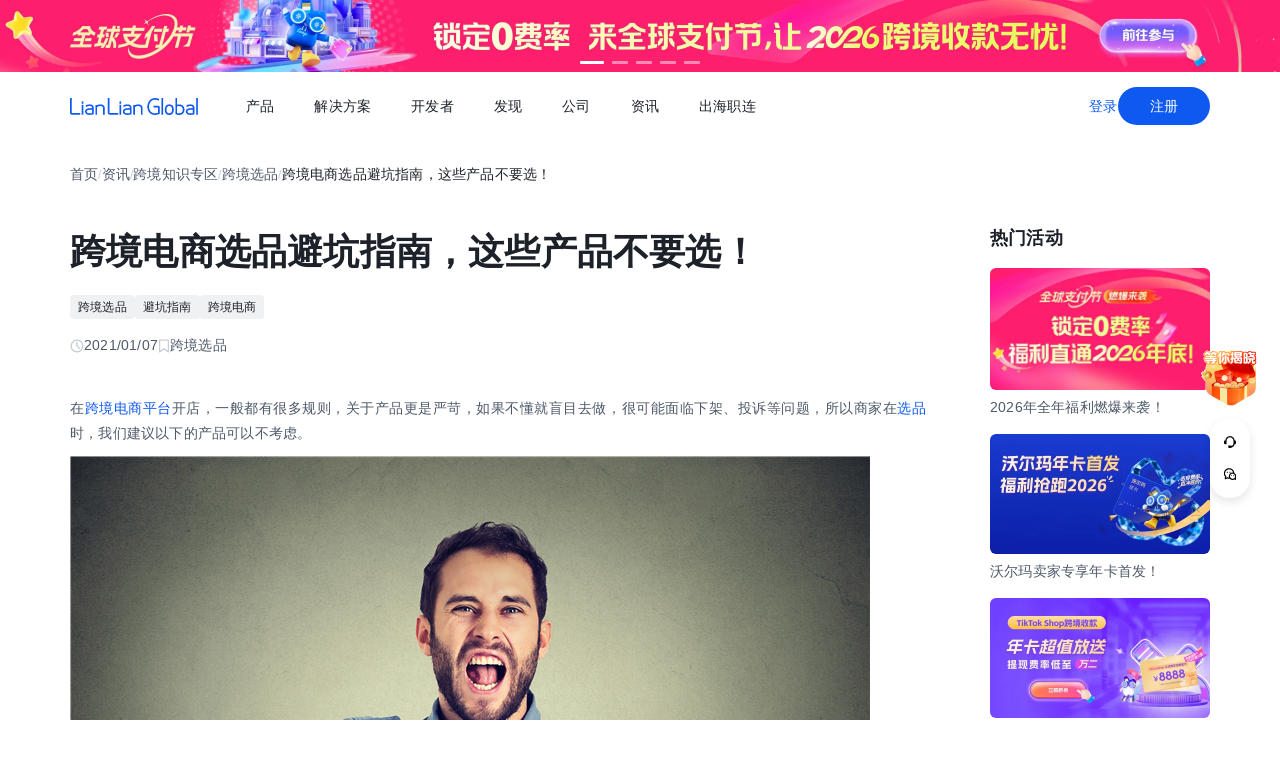

--- FILE ---
content_type: text/html;charset=utf-8
request_url: https://global.lianlianpay.com/article_selection/35-24365.html
body_size: 73470
content:
<!DOCTYPE html><html  lang="zh-CN" data-capo=""><head><meta charset="utf-8">
<meta name="viewport" content="width=device-width,initial-scale=1,user-scalable=no">
<title>跨境电商选品避坑指南，这些产品不要选！ | 全球跨境收付款平台_出口外贸B2B收款_全球收单_国际贸易支付收款首选-连连(LianLian Global)首页</title>
<script src="https://sspstatic.vivo.com.cn/ssp/js/vadevent.1.0.0.js"></script>
<script src="https://cb-img.lianlianpay.com/llg/patch.js"></script>
<link rel="stylesheet" href="https://cb-img.lianlianpay.com/llg/patch.css">
<link rel="stylesheet" href="/llg/entry.iCbwKBaR.css" crossorigin>
<link rel="stylesheet" href="/llg/swiper-vue.DCASaf05.css" crossorigin>
<link rel="stylesheet" href="/llg/Breadcrumb.F-A8_gAv.css" crossorigin>
<link rel="stylesheet" href="/llg/Detail.DRGyhry_.css" crossorigin>
<link rel="stylesheet" href="/llg/AdsBanner.5Njqb3nz.css" crossorigin>
<link rel="stylesheet" href="/llg/Bar.BnKJ2JEr.css" crossorigin>
<link rel="stylesheet" href="/llg/Activity.CtcElrIS.css" crossorigin>
<link rel="stylesheet" href="/llg/HotKeywords.CK9ppXLt.css" crossorigin>
<link rel="modulepreload" as="script" crossorigin href="/llg/main.BUDXreY7.js">
<link rel="modulepreload" as="script" crossorigin href="/llg/chunk.swiper-vue.i2tE5dci.js">
<link rel="modulepreload" as="script" crossorigin href="/llg/chunk.detail.8YyDONxl.js">
<link rel="modulepreload" as="script" crossorigin href="/llg/chunk.Breadcrumb._2RaD1ka.js">
<link rel="modulepreload" as="script" crossorigin href="/llg/chunk.article.2mVAVTsg.js">
<link rel="modulepreload" as="script" crossorigin href="/llg/chunk.Detail.vQVGRprq.js">
<link rel="modulepreload" as="script" crossorigin href="/llg/chunk.AdsBanner.BwJzC-H0.js">
<link rel="modulepreload" as="script" crossorigin href="/llg/chunk.fomartDate.CWR0HFfN.js">
<link rel="modulepreload" as="script" crossorigin href="/llg/chunk.Bar.DuVfcwoJ.js">
<link rel="modulepreload" as="script" crossorigin href="/llg/chunk.Activity.CtY_aiDg.js">
<link rel="modulepreload" as="script" crossorigin href="/llg/chunk.HotKeywords.DQ9jt6Th.js">
<link rel="modulepreload" as="script" crossorigin href="/llg/chunk.Hot.BqEwnX5t.js">
<link rel="modulepreload" as="script" crossorigin href="/llg/chunk.Latest.Dx3djOMf.js">
<link rel="dns-prefetch" href="//www.google-analytics.com">
<link rel="dns-prefetch" href="//googleads.g.doubleclick.net">
<link rel="dns-prefetch" href="//www.googleadservices.com">
<link rel="dns-prefetch" href="//fclog.baidu.com">
<link rel="dns-prefetch" href="//cb-img2.lianlianpay.com">
<link rel="dns-prefetch" href="//hm.baidu.com">
<link rel="dns-prefetch" href="//fxgate.baidu.com">
<link rel="dns-prefetch" href="//sensorsapi.lianlianpay.com">
<link rel="dns-prefetch" href="//unpkg.zhimg.com">
<meta name="applicable-device" content="pc,mobile">
<meta name="mobile-web-app-capable" content="yes">
<meta http-equiv="X-UA-Compatible" content="ie=edge">
<meta name="format-detection" content="telephone=no">
<meta name="format-detection" content="address=no">
<meta name="format-detection" content="email=no">
<meta data-hid="renderer" name="renderer" content="webkit">
<link rel="icon" href="/favicon.ico">
<meta name="description" content="在跨境电商平台开店，一般都有很多规则，关于产品更是严苛，如果不懂就盲目去做，很可能面临下架、投诉等问题，所以商家在选品时，我们建议以下的产品可以不考虑。">
<meta name="keywords" content="跨境选品避坑指南">
<script type="module" src="/llg/main.BUDXreY7.js" crossorigin></script></head><body><div id="__nuxt"><!--[--><!--[--><!----><header class=""><div class="header-inner"><div class="ll-container"><div class="header"><h1><a href="/" class=""><img alt="连连(LianLian Global)官网" data-v-91927207>首页 </a></h1><button class="header-overlay-toggle"><i></i></button><div class="header-overlay"><div class="menus-wrap" data-menu-wrap data-v-02e54d79><div class="menus" data-v-02e54d79><!--[--><div class="menu-item" data-menu-handle="0" data-v-02e54d79><a href="javascript:;" data-v-02e54d79>产品</a></div><div class="menu-item" data-menu-handle="1" data-v-02e54d79><a href="javascript:;" data-v-02e54d79>解决方案</a></div><div class="menu-item" id="menu_developer" data-menu-handle="2" data-v-02e54d79><a href="https://docs.lianlianglobal.com.cn" rel="nofollow" target="_blank" data-v-02e54d79>开发者</a></div><div class="menu-item" data-menu-handle="3" data-v-02e54d79><a href="javascript:;" data-v-02e54d79>发现</a></div><div class="menu-item" data-menu-handle="4" data-v-02e54d79><a href="javascript:;" data-v-02e54d79>公司</a></div><div class="menu-item" data-menu-handle="5" data-v-02e54d79><a href="/news.html" data-v-02e54d79>资讯</a></div><div class="menu-item" data-menu-handle="-1" data-v-02e54d79><a href="https://global.lianlianpay.com/cross-border-talents/landing" data-v-02e54d79>出海职连</a></div><!--]--></div><div class="menu-dropdown-arrow" data-menu-arrow data-v-02e54d79></div><div class="menu-dropdown-wrap" data-v-02e54d79><div class="back-mask" data-v-02e54d79><a href="javascript:;" class="back-btn" data-v-02e54d79>返回</a></div><div class="menu-dropdown" data-menu-overlay data-v-02e54d79><!--[--><div class="menu-dropdown-item" style="--menu-offset-base:-80;" data-menu-target="0" data-v-02e54d79><div data-v-02e54d79><!--[--><div class="menu-dropdown-split" data-v-02e54d79><div class="menu-dropdown-title" data-v-02e54d79>全球支付</div><div class="menu-pro-grid" data-v-02e54d79><!--[--><a href="/products/receiving" class="menu-dropdown-pro" data-v-02e54d79><div class="menu-dropdown-pro-icon menu-dropdown-pro-icon-main" data-v-02e54d79><img data-v-02e54d79 data-v-91927207></div><div class="menu-dropdown-pro-cont" data-v-02e54d79><h2 data-v-02e54d79>全球收款账户 <!----></h2><div class="desc" data-v-02e54d79>全球多平台多币种快速收款</div></div></a><a href="/products/payout" class="menu-dropdown-pro" data-v-02e54d79><div class="menu-dropdown-pro-icon menu-dropdown-pro-icon-main" data-v-02e54d79><img data-v-02e54d79 data-v-91927207></div><div class="menu-dropdown-pro-cont" data-v-02e54d79><h2 data-v-02e54d79>全球付款 <!----></h2><div class="desc" data-v-02e54d79>高效付款至全球合作伙伴</div></div></a><a href="/products/acquiring" class="menu-dropdown-pro" data-v-02e54d79><div class="menu-dropdown-pro-icon menu-dropdown-pro-icon-main" data-v-02e54d79><img data-v-02e54d79 data-v-91927207></div><div class="menu-dropdown-pro-cont" data-v-02e54d79><h2 data-v-02e54d79>全球收单 <!----></h2><div class="desc" data-v-02e54d79>全球数百种本地支付方式收单</div></div></a><a href="/products/star_fx" class="menu-dropdown-pro" data-v-02e54d79><div class="menu-dropdown-pro-icon menu-dropdown-pro-icon-main" data-v-02e54d79><img data-v-02e54d79 data-v-91927207></div><div class="menu-dropdown-pro-cont" data-v-02e54d79><h2 data-v-02e54d79>连连星球 <span class="menu-dropdown-pro-tag" data-v-02e54d79>汇兑</span></h2><div class="desc" data-v-02e54d79>汇兑与外汇风险管理解决方案</div></div></a><a href="/products/vcc" class="menu-dropdown-pro" data-v-02e54d79><div class="menu-dropdown-pro-icon menu-dropdown-pro-icon-main" data-v-02e54d79><img data-v-02e54d79 data-v-91927207></div><div class="menu-dropdown-pro-cont" data-v-02e54d79><h2 data-v-02e54d79>连连卡 <!----></h2><div class="desc" data-v-02e54d79>省心省力，一卡畅付</div></div></a><!--]--></div></div><div class="menu-dropdown-split" data-v-02e54d79><div class="menu-dropdown-title" data-v-02e54d79>一站式跨境服务</div><div class="menu-pro-grid" data-v-02e54d79><!--[--><a href="/products/store_opening" class="menu-dropdown-pro" data-v-02e54d79><div class="menu-dropdown-pro-icon menu-dropdown-pro-icon-main" data-v-02e54d79><img data-v-02e54d79 data-v-91927207></div><div class="menu-dropdown-pro-cont" data-v-02e54d79><h2 data-v-02e54d79>全球领跑 <span class="menu-dropdown-pro-tag" data-v-02e54d79>一键开店</span></h2><div class="desc" data-v-02e54d79>最快 24 小时官方下店</div></div></a><a href="/products/tax_rebate" class="menu-dropdown-pro" data-v-02e54d79><div class="menu-dropdown-pro-icon menu-dropdown-pro-icon-main" data-v-02e54d79><img data-v-02e54d79 data-v-91927207></div><div class="menu-dropdown-pro-cont" data-v-02e54d79><h2 data-v-02e54d79>退税管家 <!----></h2><div class="desc" data-v-02e54d79>最高提升 10% 净利润</div></div></a><a href="/products/loop" class="menu-dropdown-pro" data-v-02e54d79><div class="menu-dropdown-pro-icon menu-dropdown-pro-icon-main" data-v-02e54d79><img data-v-02e54d79 data-v-91927207></div><div class="menu-dropdown-pro-cont" data-v-02e54d79><h2 data-v-02e54d79>LOOP AI <!----></h2><div class="desc" data-v-02e54d79>跨境商家 AI 应用平台</div></div></a><a href="/products/looperbuy" class="menu-dropdown-pro" data-v-02e54d79><div class="menu-dropdown-pro-icon menu-dropdown-pro-icon-main" data-v-02e54d79><img data-v-02e54d79 data-v-91927207></div><div class="menu-dropdown-pro-cont" data-v-02e54d79><h2 data-v-02e54d79>商品寻源 <!----></h2><div class="desc" data-v-02e54d79>轻松寻源、高效支付和便捷物流</div></div></a><a href="/products/lending" class="menu-dropdown-pro" data-v-02e54d79><div class="menu-dropdown-pro-icon menu-dropdown-pro-icon-main" data-v-02e54d79><img data-v-02e54d79 data-v-91927207></div><div class="menu-dropdown-pro-cont" data-v-02e54d79><h2 data-v-02e54d79>融资服务平台 <!----></h2><div class="desc" data-v-02e54d79>0 抵押纯信用融资</div></div></a><a href="/products/crosslink" class="menu-dropdown-pro" data-v-02e54d79><div class="menu-dropdown-pro-icon menu-dropdown-pro-icon-main" data-v-02e54d79><img data-v-02e54d79 data-v-91927207></div><div class="menu-dropdown-pro-cont" data-v-02e54d79><h2 data-v-02e54d79>CrossLink <!----></h2><div class="desc" data-v-02e54d79>跨境电商应用开放平台</div></div></a><!--]--></div></div><!--]--></div></div><div class="menu-dropdown-item" style="--menu-offset-base:-60;" data-menu-target="1" data-v-02e54d79><div data-v-02e54d79><!--[--><div class="menu-dropdown-split" data-v-02e54d79><div class="menu-dropdown-title" data-v-02e54d79>按行业</div><div class="menu-pro-grid" data-v-02e54d79><!--[--><a href="/solutions/ecommerce_export" class="menu-dropdown-pro" data-v-02e54d79><div class="menu-dropdown-pro-icon" data-v-02e54d79><img data-v-02e54d79 data-v-91927207></div><div class="menu-dropdown-pro-cont" data-v-02e54d79><h2 data-v-02e54d79>跨境电商 <!----></h2><div class="desc" data-v-02e54d79></div></div></a><a href="/b2b" class="menu-dropdown-pro" data-v-02e54d79><div class="menu-dropdown-pro-icon" data-v-02e54d79><img data-v-02e54d79 data-v-91927207></div><div class="menu-dropdown-pro-cont" data-v-02e54d79><h2 data-v-02e54d79>外贸 B2B <!----></h2><div class="desc" data-v-02e54d79></div></div></a><a href="/solutions/education" class="menu-dropdown-pro" data-v-02e54d79><div class="menu-dropdown-pro-icon" data-v-02e54d79><img data-v-02e54d79 data-v-91927207></div><div class="menu-dropdown-pro-cont" data-v-02e54d79><h2 data-v-02e54d79>留学教育 <!----></h2><div class="desc" data-v-02e54d79></div></div></a><a href="/solutions/travel" class="menu-dropdown-pro" data-v-02e54d79><div class="menu-dropdown-pro-icon" data-v-02e54d79><img data-v-02e54d79 data-v-91927207></div><div class="menu-dropdown-pro-cont" data-v-02e54d79><h2 data-v-02e54d79>跨境航旅 <!----></h2><div class="desc" data-v-02e54d79></div></div></a><a href="/solutions/logistics" class="menu-dropdown-pro" data-v-02e54d79><div class="menu-dropdown-pro-icon" data-v-02e54d79><img data-v-02e54d79 data-v-91927207></div><div class="menu-dropdown-pro-cont" data-v-02e54d79><h2 data-v-02e54d79>国际物流 <!----></h2><div class="desc" data-v-02e54d79></div></div></a><a href="/solutions/entertainment" class="menu-dropdown-pro" data-v-02e54d79><div class="menu-dropdown-pro-icon" data-v-02e54d79><img data-v-02e54d79 data-v-91927207></div><div class="menu-dropdown-pro-cont" data-v-02e54d79><h2 data-v-02e54d79>数娱出海 <!----></h2><div class="desc" data-v-02e54d79></div></div></a><!--]--></div></div><!--]--></div></div><div class="menu-dropdown-item" style="" data-menu-target="2" data-v-02e54d79><div data-v-02e54d79><!--[--><div class="menu-dropdown-split" data-v-02e54d79><!----><div class="menu-pro-grid" data-v-02e54d79><!--[--><a href="https://docs.lianlianglobal.com.cn/product_docs/accounts" rel="nofollow" target="_blank" class="menu-dropdown-pro" data-v-02e54d79><div class="menu-dropdown-pro-icon" data-v-02e54d79><img data-v-02e54d79 data-v-91927207></div><div class="menu-dropdown-pro-cont" data-v-02e54d79><h2 data-v-02e54d79>产品文档 <!----></h2><div class="desc" data-v-02e54d79></div></div></a><a href="https://docs.lianlianglobal.com.cn/api_docs" rel="nofollow" target="_blank" class="menu-dropdown-pro" data-v-02e54d79><div class="menu-dropdown-pro-icon" data-v-02e54d79><img data-v-02e54d79 data-v-91927207></div><div class="menu-dropdown-pro-cont" data-v-02e54d79><h2 data-v-02e54d79>API 文档 <!----></h2><div class="desc" data-v-02e54d79></div></div></a><!--]--></div></div><!--]--></div></div><div class="menu-dropdown-item" style="--menu-offset-base:-80;" data-menu-target="3" data-v-02e54d79><div data-v-02e54d79><!--[--><div class="menu-dropdown-split" data-v-02e54d79><div class="menu-dropdown-title" data-v-02e54d79>生态合作</div><div class="menu-pro-grid" data-v-02e54d79><!--[--><a href="/discover/zhulang" class="menu-dropdown-pro" data-v-02e54d79><div class="menu-dropdown-pro-icon" data-v-02e54d79><img data-v-02e54d79 data-v-91927207></div><div class="menu-dropdown-pro-cont" data-v-02e54d79><h2 data-v-02e54d79>逐浪计划 <!----></h2><div class="desc" data-v-02e54d79>成为连连合作伙伴，实现收入增长</div></div></a><a href="/service_provider" class="menu-dropdown-pro" data-v-02e54d79><div class="menu-dropdown-pro-icon" data-v-02e54d79><img data-v-02e54d79 data-v-91927207></div><div class="menu-dropdown-pro-cont" data-v-02e54d79><h2 data-v-02e54d79>聚势中心 <!----></h2><div class="desc" data-v-02e54d79>服务商合作，跨境资源链接</div></div></a><a href="/company/partnership" class="menu-dropdown-pro" data-v-02e54d79><div class="menu-dropdown-pro-icon" data-v-02e54d79><img data-v-02e54d79 data-v-91927207></div><div class="menu-dropdown-pro-cont" data-v-02e54d79><h2 data-v-02e54d79>合作伙伴 <!----></h2><div class="desc" data-v-02e54d79>全球顶尖品牌的共同选择</div></div></a><!--]--></div></div><div class="menu-dropdown-split" data-v-02e54d79><div class="menu-dropdown-title" data-v-02e54d79>其他资源</div><div class="menu-pro-grid" data-v-02e54d79><!--[--><a href="/rewards" class="menu-dropdown-pro" data-v-02e54d79><div class="menu-dropdown-pro-icon" data-v-02e54d79><img data-v-02e54d79 data-v-91927207></div><div class="menu-dropdown-pro-cont" data-v-02e54d79><h2 data-v-02e54d79>福利权益 <span class="menu-dropdown-pro-tag" data-v-02e54d79>畅享优惠</span></h2><div class="desc" data-v-02e54d79>限时福利一网打尽</div></div></a><a href="/support" class="menu-dropdown-pro" data-v-02e54d79><div class="menu-dropdown-pro-icon" data-v-02e54d79><img data-v-02e54d79 data-v-91927207></div><div class="menu-dropdown-pro-cont" data-v-02e54d79><h2 data-v-02e54d79>帮助中心 <!----></h2><div class="desc" data-v-02e54d79>常见疑问解答</div></div></a><!--]--></div></div><!--]--></div></div><div class="menu-dropdown-item" style="--menu-offset-base:0;" data-menu-target="4" data-v-02e54d79><div data-v-02e54d79><!--[--><div class="menu-dropdown-split" data-v-02e54d79><!----><div class="menu-pro-grid" data-v-02e54d79><!--[--><a href="/company/about" class="menu-dropdown-pro" data-v-02e54d79><div class="menu-dropdown-pro-icon" data-v-02e54d79><img data-v-02e54d79 data-v-91927207></div><div class="menu-dropdown-pro-cont" data-v-02e54d79><h2 data-v-02e54d79>关于我们 <!----></h2><div class="desc" data-v-02e54d79>我们的经营理念</div></div></a><a href="/company/compliance" class="menu-dropdown-pro" data-v-02e54d79><div class="menu-dropdown-pro-icon" data-v-02e54d79><img data-v-02e54d79 data-v-91927207></div><div class="menu-dropdown-pro-cont" data-v-02e54d79><h2 data-v-02e54d79>合规资质 <!----></h2><div class="desc" data-v-02e54d79>合规先行，全方位保障资金安全</div></div></a><a href="https://app.mokahr.com/social-recruitment/yintong/45487#/" target="_blank" class="menu-dropdown-pro" data-v-02e54d79><div class="menu-dropdown-pro-icon" data-v-02e54d79><img data-v-02e54d79 data-v-91927207></div><div class="menu-dropdown-pro-cont" data-v-02e54d79><h2 data-v-02e54d79>加入我们 <!----></h2><div class="desc" data-v-02e54d79>全球办公点诚招英才</div></div></a><!--]--></div></div><!--]--></div></div><div class="menu-dropdown-item" style="--menu-offset-base:-300;" data-menu-target="5" data-v-02e54d79><!--[--><div class="switch-panel-extra" data-v-02e54d79><!--[--><a href="/news.html" class="switch-panel-extra-handle" data-v-02e54d79><div class="switch-panel-extra-icon" data-v-02e54d79><img data-v-02e54d79 data-v-91927207></div><h3 data-v-02e54d79>品牌资讯</h3><p data-v-02e54d79>您可以了解最新的连连国际品牌资讯动态。</p><span data-v-02e54d79>前往</span></a><!--]--></div><div class="switch-panel" data-v-02e54d79><div class="switch-panel-side" data-v-02e54d79><div class="switch-panel-category" data-v-02e54d79><!--[--><div data-v-02e54d79><a href="javascript:;" class="switch-panel-category-handle active" data-v-02e54d79><div class="switch-panel-category-icon" data-v-02e54d79><img data-v-02e54d79 data-v-91927207></div> 跨境电商专栏</a><div data-js-content="0" class="switch-panel-category-h5" data-v-02e54d79></div></div><div data-v-02e54d79><a href="javascript:;" class="switch-panel-category-handle" data-v-02e54d79><div class="switch-panel-category-icon" data-v-02e54d79><img data-v-02e54d79 data-v-91927207></div> 外贸B2B专栏</a><div data-js-content="1" class="switch-panel-category-h5" data-v-02e54d79></div></div><div data-v-02e54d79><a href="javascript:;" class="switch-panel-category-handle" data-v-02e54d79><div class="switch-panel-category-icon" data-v-02e54d79><img data-v-02e54d79 data-v-91927207></div> 全球收单专栏</a><div data-js-content="2" class="switch-panel-category-h5" data-v-02e54d79></div></div><div data-v-02e54d79><a href="javascript:;" class="switch-panel-category-handle" data-v-02e54d79><div class="switch-panel-category-icon" data-v-02e54d79><img data-v-02e54d79 data-v-91927207></div> 跨境知识专栏</a><div data-js-content="3" class="switch-panel-category-h5" data-v-02e54d79></div></div><div data-v-02e54d79><a href="javascript:;" class="switch-panel-category-handle" data-v-02e54d79><div class="switch-panel-category-icon" data-v-02e54d79><img data-v-02e54d79 data-v-91927207></div> 数娱出海专栏</a><div data-js-content="4" class="switch-panel-category-h5" data-v-02e54d79></div></div><!--]--></div></div><!----></div><!--]--></div><div class="menu-dropdown-item" style="" data-menu-target="6" data-v-02e54d79><div data-v-02e54d79><!--[--><!--]--></div></div><!--]--></div></div></div><div class="account-bar anonymous"><a href="/signin?from=global" class="trans">登录</a><a href="/signup?from=global" class="imp trans">注册</a></div></div></div></div></div></header><!--]--><main class="wrapper"><div class="ll-container"><div class="breadcrumb hide-h5" data-v-3698639c><ul data-v-3698639c><li data-v-3698639c><a href="/" class="" data-v-3698639c>首页</a></li><li class="split" data-v-3698639c>/</li><!--[--><!--[--><li data-v-3698639c><a href="/news.html" class="" data-v-3698639c>资讯</a></li><li class="split" data-v-3698639c>/</li><!--]--><!--[--><li data-v-3698639c><a href="/article.html" class="" data-v-3698639c>跨境知识专区</a></li><li class="split" data-v-3698639c>/</li><!--]--><!--[--><li data-v-3698639c><a href="/article_selection.html" class="" data-v-3698639c>跨境选品</a></li><li class="split" data-v-3698639c>/</li><!--]--><!--]--><li class="current" data-v-3698639c>跨境电商选品避坑指南，这些产品不要选！</li></ul></div><div class="news-wrap"><div class="news-main"><div class="news-article" data-v-27290a41><h2 data-v-27290a41>跨境电商选品避坑指南，这些产品不要选！</h2><div class="tags" data-v-27290a41><!--[--><!--[--><a target="_blank" href="/tags/Crossborder_selection" data-v-27290a41>跨境选品</a><!--]--><!--[--><a target="_blank" href="/tags/Avoid_pit_guide" data-v-27290a41>避坑指南</a><!--]--><!--[--><a target="_blank" href="/tags/CrossBorder_eCommerce" data-v-27290a41>跨境电商</a><!--]--><!--]--></div><div class="news-info flex" data-v-27290a41><div data-v-27290a41><svg xmlns="http://www.w3.org/2000/svg" width="14" height="14" viewBox="0 0 14 14" fill="none" data-v-27290a41><g clip-path="url(#clip0_9122_13118)" data-v-27290a41><path d="M7.00033 12.8332C10.222 12.8332 12.8337 10.2215 12.8337 6.99984C12.8337 3.77817 10.222 1.1665 7.00033 1.1665C3.77866 1.1665 1.16699 3.77817 1.16699 6.99984C1.16699 10.2215 3.77866 12.8332 7.00033 12.8332Z" stroke="#C9CDD4" stroke-width="1.4" stroke-linejoin="round" data-v-27290a41></path><path d="M7.0023 3.5L7.00195 7.00257L9.47511 9.47572" stroke="#C9CDD4" stroke-width="1.4" stroke-linecap="round" stroke-linejoin="round" data-v-27290a41></path></g><defs data-v-27290a41><clipPath id="clip0_9122_13118" data-v-27290a41><rect width="14" height="14" fill="white" data-v-27290a41></rect></clipPath></defs></svg> 2021/01/07</div><div data-v-27290a41><svg xmlns="http://www.w3.org/2000/svg" width="12" height="14" viewBox="0 0 12 14" fill="none" data-v-27290a41><path d="M1.625 1.1665H10.375V12.8332L6 9.74985L1.625 12.8332V1.1665Z" stroke="#C9CDD4" stroke-width="1.4" stroke-linejoin="round" data-v-27290a41></path></svg> 跨境选品</div></div><div class="news-content ll-article" data-v-27290a41><p>在<a class="ll-inlink" href="https://global.lianlianpay.com/tags/eCommerce_platform" target="_blank">跨境电商平台</a>开店，一般都有很多规则，关于产品更是严苛，如果不懂就盲目去做，很可能面临下架、投诉等问题，所以商家在<a class="ll-inlink" href="https://global.lianlianpay.com/tags/Choose_products" target="_blank">选品</a>时，我们建议以下的产品可以不考虑。</p><p><img src="https://cb-img2.lianlianpay.com/material/person/248486398138777603.jpg"/></p><p>一、医疗卫生产品</p><p>先要有fda等相关医疗资质证书，还有第二类医疗资质证书，这样的都是原厂商或者一直从事这类工作的人才能做的。</p><p><br/></p><p>二、食品类别</p><p>食品类产品涉及到生命安全，如保质期等，吃的都需要食品级fda认证才可以，是所有食品类产品都需要的。</p><p><br/></p><p>三、液体，粉末</p><p>药液在输送上就比较困难，怕泄漏之类的。并且愿意接受此类产品的物流商相对有限，产品也属于敏感产品。</p><p><br/></p><p>四、带电产品(工厂除外)</p><p>不是说不能做，只是对<a class="ll-inlink" href="https://global.lianlianpay.com/article_tools/18-12046.html" target="_blank">新手卖家</a>不建议，会比较麻烦。带电产品也是海关重点检查的对象，而且需要售后沟通，除非你已经从事这一行业一段时间了，否则还是没问题的，毕竟需要提供相关证书是ul。</p><p><br/></p><p>五、危险性产品</p><p>像易燃易爆，带气体，带电，软膏类，化学类产品，这些产品在运输中，认证要提前解决。</p><p><br/></p><p>六、易碎/易腐制品</p><p>不要像易碎品那样，包装费要便宜很多，而且还能大大降低退货的可能性。</p><p>最开始采购商品时，不能超过200件。</p><p>假如你想一次投资多点，你可以一次购买4到5种产品，但不要一次性购买太多的同一种产品。也就是说，不要把鸡蛋放在篮子里，这么说大家应该都懂。</p><p><br/></p><p>七、设计专利产品和行业垄断产品不推荐做，这一点在<a class="ll-inlink" href="https://global.lianlianpay.com/tags/Choose_products" target="_blank">选品</a>原则中已经谈到了。</p><p><br/></p><p>做亚马逊的商家，注意产品在<a class="ll-inlink" href="https://global.lianlianpay.com/channel/3" target="_blank">亚马逊</a>上的禁售限制，知识产权，分类审核，物流，产品安全等法规的遵守。这条红线不能碰，要一一排除才能避免销售了一段时间后，因为碰了这条红线就被发现是被<a class="ll-inlink" href="https://global.lianlianpay.com/channel/3" target="_blank">亚马逊</a>限制了，或者被美国当地法律限制了。</p><p><br/></p><p>最后，尽量选用经验丰富的产品。<a class="ll-inlink" href="https://global.lianlianpay.com/tags/Choose_products" target="_blank">选品</a>工作是一项系统工作，需要对<a class="ll-inlink" href="https://global.lianlianpay.com/tags/CrossBorder_eCommerce" target="_blank">跨境电商</a>有一定的了解，同时也需要市场洞察力、产品敏锐度和数据分析能力，还需要成本利润核算能力，以及与供应商的沟通和协调能力。尽量让有经验的店长、主管或老板来挑选。</p></div><span data-v-27290a41></span><div class="news-siblings" data-v-27290a41><p data-v-27290a41><span data-v-27290a41>上一篇：</span><a href="/article/MTQ0MzI2LDFhZQ.html" class="" title="跨境出海小众赛道滑雪的破局" data-v-27290a41>跨境出海小众赛道滑雪的破局</a></p><p data-v-27290a41><span data-v-27290a41>下一篇：</span><a href="/article_selection/35-24211.html" class="" title="新手商家怎么筛选产品？" data-v-27290a41>新手商家怎么筛选产品？</a></p></div><div style="margin-top:40px;" data-v-27290a41><span data-v-27290a41 data-v-3c61d7ba></span></div></div><div class="news-bar" data-v-22bf7ae9><div class="news-bar-nav" data-v-22bf7ae9><!--[--><div class="active nav-item" data-v-22bf7ae9><span data-v-22bf7ae9>最新</span></div><div class="nav-item" data-v-22bf7ae9><span data-v-22bf7ae9>热门</span></div><div class="nav-item" data-v-22bf7ae9><span data-v-22bf7ae9>进口电商</span></div><div class="nav-item" data-v-22bf7ae9><span data-v-22bf7ae9>Amazon</span></div><div class="nav-item" data-v-22bf7ae9><span data-v-22bf7ae9>Shopee</span></div><div class="nav-item" data-v-22bf7ae9><span data-v-22bf7ae9>Ozon</span></div><div class="nav-item" data-v-22bf7ae9><span data-v-22bf7ae9>TikTok</span></div><div class="nav-item" data-v-22bf7ae9><span data-v-22bf7ae9>Temu</span></div><div class="nav-item" data-v-22bf7ae9><span data-v-22bf7ae9>美客多</span></div><div class="nav-item" data-v-22bf7ae9><span data-v-22bf7ae9>Lazada</span></div><div class="nav-item" data-v-22bf7ae9><span data-v-22bf7ae9>独立站</span></div><div class="nav-item" data-v-22bf7ae9><span data-v-22bf7ae9>AliExpress</span></div><div class="nav-item" data-v-22bf7ae9><span data-v-22bf7ae9>Wish</span></div><div class="nav-item" data-v-22bf7ae9><span data-v-22bf7ae9>eBay</span></div><div class="nav-item" data-v-22bf7ae9><span data-v-22bf7ae9>本土店</span></div><div class="nav-item" data-v-22bf7ae9><span data-v-22bf7ae9>沃尔玛</span></div><div class="nav-item" data-v-22bf7ae9><span data-v-22bf7ae9>其他资讯</span></div><!--]--><span class="more" data-v-22bf7ae9><span data-v-22bf7ae9>更多</span><div class="more-wrap" data-v-22bf7ae9></div></span></div><!--[--><div style="" class="news-bar-cont" data-v-22bf7ae9><ul data-v-22bf7ae9><!--[--><li data-v-22bf7ae9><a href="/article/MTQ3NTEwLGFhZA.html" rel="noopener noreferrer" target="_blank" title="TikTok挂小店的具体操作步骤" data-v-22bf7ae9>TikTok挂小店的具体操作步骤</a></li><li data-v-22bf7ae9><a href="/article/MTQ3NTA5LGFjNg.html" rel="noopener noreferrer" target="_blank" title="TikTok挂小店的核心优势" data-v-22bf7ae9>TikTok挂小店的核心优势</a></li><li data-v-22bf7ae9><a href="/article/MTQ3NTA4LDliNQ.html" rel="noopener noreferrer" target="_blank" title="TikTok小店操作指南" data-v-22bf7ae9>TikTok小店操作指南</a></li><li data-v-22bf7ae9><a href="/article/MTQ3NTA3LGZjOA.html" rel="noopener noreferrer" target="_blank" title="Wayfair欧洲市场及入驻指南" data-v-22bf7ae9>Wayfair欧洲市场及入驻指南</a></li><li data-v-22bf7ae9><a href="/article/MTQ3NTA2LDA1Ng.html" rel="noopener noreferrer" target="_blank" title="Wayfair加拿大入驻解析" data-v-22bf7ae9>Wayfair加拿大入驻解析</a></li><li data-v-22bf7ae9><a href="/article/MTQ3NTA1LDBlNg.html" rel="noopener noreferrer" target="_blank" title="TikTok Shop英国小店申请流程指南" data-v-22bf7ae9>TikTok Shop英国小店申请流程指南</a></li><li data-v-22bf7ae9><a href="/article/MTQ3NTA0LDdkZA.html" rel="noopener noreferrer" target="_blank" title="Wayfair产品克隆详解" data-v-22bf7ae9>Wayfair产品克隆详解</a></li><li data-v-22bf7ae9><a href="/article/MTQ3NTAzLDI4Ng.html" rel="noopener noreferrer" target="_blank" title="Wayfair Q4广告投放策略" data-v-22bf7ae9>Wayfair Q4广告投放策略</a></li><li data-v-22bf7ae9><a href="/article/MTQ3NTAyLDcxNQ.html" rel="noopener noreferrer" target="_blank" title="TikTok英国小店运费常见问题解答" data-v-22bf7ae9>TikTok英国小店运费常见问题解答</a></li><li data-v-22bf7ae9><a href="/article/MTQ3NTAxLGNjOA.html" rel="noopener noreferrer" target="_blank" title="Wayfair广告新功能及旺季指南" data-v-22bf7ae9>Wayfair广告新功能及旺季指南</a></li><!--]--></ul></div><div style="display:none;" class="news-bar-cont" data-v-22bf7ae9><ul data-v-22bf7ae9><!--[--><li data-v-22bf7ae9><a href="/article/MTIwMTU4LDM5OA.html" rel="noopener noreferrer" target="_blank" title="连连国际携手Visa Direct，助力全球支付数字化转型" data-v-22bf7ae9>连连国际携手Visa Direct，助力全球支付数字化转型</a></li><li data-v-22bf7ae9><a href="/news/5-86778.html" rel="noopener noreferrer" target="_blank" title="2023TikTok Shop东南亚跨境卖家交流大会·义乌站圆满落幕" data-v-22bf7ae9>2023TikTok Shop东南亚跨境卖家交流大会·义乌站圆满落幕</a></li><li data-v-22bf7ae9><a href="/news/5-86780.html" rel="noopener noreferrer" target="_blank" title="连连国际重磅亮相2023Ozon全球中国峰会，与Ozon携手聚焦“一带一路”，放眼全球未来" data-v-22bf7ae9>连连国际重磅亮相2023Ozon全球中国峰会，与Ozon携手聚焦“一带一路”，放眼全球未来</a></li><li data-v-22bf7ae9><a href="/article/MTQyNjMxLDAxYg.html" rel="noopener noreferrer" target="_blank" title="我们与广交会的故事（第138届特别企划）" data-v-22bf7ae9>我们与广交会的故事（第138届特别企划）</a></li><li data-v-22bf7ae9><a href="/news/5-32051.html" rel="noopener noreferrer" target="_blank" title="官宣！连连国际牵手电商平台Newegg（新蛋）！" data-v-22bf7ae9>官宣！连连国际牵手电商平台Newegg（新蛋）！</a></li><li data-v-22bf7ae9><a href="/article/MjY2MDQsM2U1.html" rel="noopener noreferrer" target="_blank" title="eMAG上线！2021欧洲市场新机遇来了" data-v-22bf7ae9>eMAG上线！2021欧洲市场新机遇来了</a></li><li data-v-22bf7ae9><a href="/article_platform_other/41-96131.html" rel="noopener noreferrer" target="_blank" title="ozon产品归档库的作用和商家恢复归档产品方法" data-v-22bf7ae9>ozon产品归档库的作用和商家恢复归档产品方法</a></li><li data-v-22bf7ae9><a href="/article/MTM1NDUwLGJjNA.html" rel="noopener noreferrer" target="_blank" title="TikTok Shop日本站开放入驻，日本收款账户一键申请" data-v-22bf7ae9>TikTok Shop日本站开放入驻，日本收款账户一键申请</a></li><li data-v-22bf7ae9><a href="/news/5-80188.html" rel="noopener noreferrer" target="_blank" title="连连外贸支付获南方日报报道，助力外贸产业新发展" data-v-22bf7ae9>连连外贸支付获南方日报报道，助力外贸产业新发展</a></li><li data-v-22bf7ae9><a href="/article_platform_other/41-96001.html" rel="noopener noreferrer" target="_blank" title="OZON平台如何处理易碎商品包装呢？OZON包裹的尺寸要求是什么？" data-v-22bf7ae9>OZON平台如何处理易碎商品包装呢？OZON包裹的尺寸要求是什么？</a></li><!--]--></ul></div><div style="display:none;" class="news-bar-cont" data-v-22bf7ae9><ul data-v-22bf7ae9><!--[--><li data-v-22bf7ae9><a href="/article_globalpay/31-76175.html" rel="noopener noreferrer" target="_blank" title="传统外贸的收款方式—海外银行账户和中国香港银行账户" data-v-22bf7ae9>传统外贸的收款方式—海外银行账户和中国香港银行账户</a></li><li data-v-22bf7ae9><a href="/article/MTE0MDEzLDkyYg.html" rel="noopener noreferrer" target="_blank" title="京东全球购入驻条件与经营模式深度解析" data-v-22bf7ae9>京东全球购入驻条件与经营模式深度解析</a></li><li data-v-22bf7ae9><a href="/article/MTM5Mjk1LDI3MQ.html" rel="noopener noreferrer" target="_blank" title="阿里国际站外贸网站推广实战指南" data-v-22bf7ae9>阿里国际站外贸网站推广实战指南</a></li><li data-v-22bf7ae9><a href="/article/MTA1MDYwLGQ3YQ.html" rel="noopener noreferrer" target="_blank" title="一站式解决有赞进口开店流程" data-v-22bf7ae9>一站式解决有赞进口开店流程</a></li><li data-v-22bf7ae9><a href="/article/MTEzMjc2LDQ4ZQ.html" rel="noopener noreferrer" target="_blank" title="入驻抖店后有哪些有哪些基础设置需要注意" data-v-22bf7ae9>入驻抖店后有哪些有哪些基础设置需要注意</a></li><li data-v-22bf7ae9><a href="/article/MTE0NjEwLGJlOA.html" rel="noopener noreferrer" target="_blank" title="京东全球购营销策略优化指南" data-v-22bf7ae9>京东全球购营销策略优化指南</a></li><li data-v-22bf7ae9><a href="/article_train/16-98199.html" rel="noopener noreferrer" target="_blank" title="进口企业销售跟单指南" data-v-22bf7ae9>进口企业销售跟单指南</a></li><li data-v-22bf7ae9><a href="/article/MTE0NjE3LGRjMw.html" rel="noopener noreferrer" target="_blank" title="京东全球购的侵权政策与商品下架影响有哪些" data-v-22bf7ae9>京东全球购的侵权政策与商品下架影响有哪些</a></li><li data-v-22bf7ae9><a href="/article/MTE1NzMwLDRjOA.html" rel="noopener noreferrer" target="_blank" title="京东国际站有哪些产品优化策略" data-v-22bf7ae9>京东国际站有哪些产品优化策略</a></li><li data-v-22bf7ae9><a href="/article/MTQyODQzLDJlOA.html" rel="noopener noreferrer" target="_blank" title="Coupang极速开店模式" data-v-22bf7ae9>Coupang极速开店模式</a></li><!--]--></ul></div><div style="display:none;" class="news-bar-cont" data-v-22bf7ae9><ul data-v-22bf7ae9><!--[--><li data-v-22bf7ae9><a href="/article_platform_amazon/37-43971.html" rel="noopener noreferrer" target="_blank" title="亚马逊卖家开店必知的FBA头程费用的一些事儿" data-v-22bf7ae9>亚马逊卖家开店必知的FBA头程费用的一些事儿</a></li><li data-v-22bf7ae9><a href="/article_platform_amazon/37-86869.html" rel="noopener noreferrer" target="_blank" title="亚马逊选品技巧都有哪些" data-v-22bf7ae9>亚马逊选品技巧都有哪些</a></li><li data-v-22bf7ae9><a href="/article/MTQyMzQxLGFiNQ.html" rel="noopener noreferrer" target="_blank" title="亚马逊是否有店铺押金 " data-v-22bf7ae9>亚马逊是否有店铺押金 </a></li><li data-v-22bf7ae9><a href="/article_platform_amazon/37-83548.html" rel="noopener noreferrer" target="_blank" title="亚马逊广告的转换率多少？关键指标解析和优化策略探讨" data-v-22bf7ae9>亚马逊广告的转换率多少？关键指标解析和优化策略探讨</a></li><li data-v-22bf7ae9><a href="/article_platform_amazon/37-22383.html" rel="noopener noreferrer" target="_blank" title="亚马逊商家如何选择最适合你的顾问？" data-v-22bf7ae9>亚马逊商家如何选择最适合你的顾问？</a></li><li data-v-22bf7ae9><a href="/article_platform_amazon/37-27996.html" rel="noopener noreferrer" target="_blank" title="亚马逊的品牌名称可以修改吗？" data-v-22bf7ae9>亚马逊的品牌名称可以修改吗？</a></li><li data-v-22bf7ae9><a href="/article_platform_amazon/37-25663.html" rel="noopener noreferrer" target="_blank" title="商家必知！亚马逊广告实用小知识" data-v-22bf7ae9>商家必知！亚马逊广告实用小知识</a></li><li data-v-22bf7ae9><a href="/article_platform_amazon/37-76631.html" rel="noopener noreferrer" target="_blank" title="亚马逊listing视频内容分类及优劣势分析" data-v-22bf7ae9>亚马逊listing视频内容分类及优劣势分析</a></li><li data-v-22bf7ae9><a href="/article/MTQwMTA4LDcwMg.html" rel="noopener noreferrer" target="_blank" title="亚马逊关键词查找与优化" data-v-22bf7ae9>亚马逊关键词查找与优化</a></li><li data-v-22bf7ae9><a href="/article_platform_wish/39-67142.html" rel="noopener noreferrer" target="_blank" title="Wish平台产品尺码描述技巧" data-v-22bf7ae9>Wish平台产品尺码描述技巧</a></li><!--]--></ul></div><div style="display:none;" class="news-bar-cont" data-v-22bf7ae9><ul data-v-22bf7ae9><!--[--><li data-v-22bf7ae9><a href="/channel/27-22740.html" rel="noopener noreferrer" target="_blank" title="码住！Shopee虾皮APP聊天广播用户指南发布（1）" data-v-22bf7ae9>码住！Shopee虾皮APP聊天广播用户指南发布（1）</a></li><li data-v-22bf7ae9><a href="/channel/31-23343.html" rel="noopener noreferrer" target="_blank" title="虾皮店铺listing官方教程：如何添加一个Shopee产品的变体？" data-v-22bf7ae9>虾皮店铺listing官方教程：如何添加一个Shopee产品的变体？</a></li><li data-v-22bf7ae9><a href="/article/MTM4ODU2LGYxNg.html" rel="noopener noreferrer" target="_blank" title="Shopee订单物流问题全解析" data-v-22bf7ae9>Shopee订单物流问题全解析</a></li><li data-v-22bf7ae9><a href="/article/MTMzNzUzLDBkZg.html" rel="noopener noreferrer" target="_blank" title="Shopee 小品牌运营指南" data-v-22bf7ae9>Shopee 小品牌运营指南</a></li><li data-v-22bf7ae9><a href="/channel/27-28429.html" rel="noopener noreferrer" target="_blank" title="关于管理虾皮限时特卖的常见问题及解答" data-v-22bf7ae9>关于管理虾皮限时特卖的常见问题及解答</a></li><li data-v-22bf7ae9><a href="/article/MTMzMTE5LGQ0Yw.html" rel="noopener noreferrer" target="_blank" title="Shopee马来西亚站好做还是印尼好做" data-v-22bf7ae9>Shopee马来西亚站好做还是印尼好做</a></li><li data-v-22bf7ae9><a href="/article/MTMzOTg1LGM4NA.html" rel="noopener noreferrer" target="_blank" title="Shopee马来西亚站点定价全攻略" data-v-22bf7ae9>Shopee马来西亚站点定价全攻略</a></li><li data-v-22bf7ae9><a href="/article_platform_shopee/40-29435.html" rel="noopener noreferrer" target="_blank" title="作为Shopee卖家，你会查看账户健康状态吗？" data-v-22bf7ae9>作为Shopee卖家，你会查看账户健康状态吗？</a></li><li data-v-22bf7ae9><a href="/channel/30-24710.html" rel="noopener noreferrer" target="_blank" title="虾皮网卖家须知：非商城卖场订单将被收取Shopee成交手续费" data-v-22bf7ae9>虾皮网卖家须知：非商城卖场订单将被收取Shopee成交手续费</a></li><li data-v-22bf7ae9><a href="/channel/31-28090.html" rel="noopener noreferrer" target="_blank" title="Shopee官方发布：虾皮商城商品上架规范——婴幼童与母亲类商品说明" data-v-22bf7ae9>Shopee官方发布：虾皮商城商品上架规范——婴幼童与母亲类商品说明</a></li><!--]--></ul></div><div style="display:none;" class="news-bar-cont" data-v-22bf7ae9><ul data-v-22bf7ae9><!--[--><li data-v-22bf7ae9><a href="/article_platform_other/41-82549.html" rel="noopener noreferrer" target="_blank" title="Ozon系统下的店铺指标和卖家经营方案" data-v-22bf7ae9>Ozon系统下的店铺指标和卖家经营方案</a></li><li data-v-22bf7ae9><a href="/article_platform_other/41-82391.html" rel="noopener noreferrer" target="_blank" title="OZON物流模版管理：优化运输选项与费用的关键步骤与技巧" data-v-22bf7ae9>OZON物流模版管理：优化运输选项与费用的关键步骤与技巧</a></li><li data-v-22bf7ae9><a href="/article/MTQxMzM3LDBjYw.html" rel="noopener noreferrer" target="_blank" title="Ozon新手卖家选品推荐" data-v-22bf7ae9>Ozon新手卖家选品推荐</a></li><li data-v-22bf7ae9><a href="/article/MTQ1NDk1LDEyZA.html" rel="noopener noreferrer" target="_blank" title="Ozon平台入驻全攻略" data-v-22bf7ae9>Ozon平台入驻全攻略</a></li><li data-v-22bf7ae9><a href="/article_platform_other/41-82353.html" rel="noopener noreferrer" target="_blank" title="Ozon家电：抢占俄罗斯蓝海市场的热销品类" data-v-22bf7ae9>Ozon家电：抢占俄罗斯蓝海市场的热销品类</a></li><li data-v-22bf7ae9><a href="/article_platform_other/41-90910.html" rel="noopener noreferrer" target="_blank" title="Ozon合同建议书解读" data-v-22bf7ae9>Ozon合同建议书解读</a></li><li data-v-22bf7ae9><a href="/article/MTM1NTg5LGVhZQ.html" rel="noopener noreferrer" target="_blank" title="Ozon如何一键铺货" data-v-22bf7ae9>Ozon如何一键铺货</a></li><li data-v-22bf7ae9><a href="/article_platform_other/41-90913.html" rel="noopener noreferrer" target="_blank" title="Ozon平台上传商品指南" data-v-22bf7ae9>Ozon平台上传商品指南</a></li><li data-v-22bf7ae9><a href="/article/MTMyMjQwLGEyMg.html" rel="noopener noreferrer" target="_blank" title="关于 Ozon 要约的相关内容" data-v-22bf7ae9>关于 Ozon 要约的相关内容</a></li><li data-v-22bf7ae9><a href="/article/MTE0ODMxLDEyYg.html" rel="noopener noreferrer" target="_blank" title="Ozon平台优势及发货结算" data-v-22bf7ae9>Ozon平台优势及发货结算</a></li><!--]--></ul></div><div style="display:none;" class="news-bar-cont" data-v-22bf7ae9><ul data-v-22bf7ae9><!--[--><li data-v-22bf7ae9><a href="/article/MTQwNTIzLDg1OQ.html" rel="noopener noreferrer" target="_blank" title="TikTok怎么绑定达人账号" data-v-22bf7ae9>TikTok怎么绑定达人账号</a></li><li data-v-22bf7ae9><a href="/article/MTIyMjM2LDBjOA.html" rel="noopener noreferrer" target="_blank" title="TikTok爆单后国际发货高效策略与成本优化指南" data-v-22bf7ae9>TikTok爆单后国际发货高效策略与成本优化指南</a></li><li data-v-22bf7ae9><a href="/article/MTQyODI5LGYyZQ.html" rel="noopener noreferrer" target="_blank" title="TikTok Shop卖家经营模式解析" data-v-22bf7ae9>TikTok Shop卖家经营模式解析</a></li><li data-v-22bf7ae9><a href="/article/MTM3Mzk5LGIwNA.html" rel="noopener noreferrer" target="_blank" title="TikTok 全球跨境店可以做海外仓吗？" data-v-22bf7ae9>TikTok 全球跨境店可以做海外仓吗？</a></li><li data-v-22bf7ae9><a href="/article/MTQ2NTExLGUzNw.html" rel="noopener noreferrer" target="_blank" title="美国本土TikTok小店入驻全流程" data-v-22bf7ae9>美国本土TikTok小店入驻全流程</a></li><li data-v-22bf7ae9><a href="/article/MTMxMTk5LGNiYg.html" rel="noopener noreferrer" target="_blank" title="TikTok 开店资质与成本" data-v-22bf7ae9>TikTok 开店资质与成本</a></li><li data-v-22bf7ae9><a href="/article/MTQxNzA3LDg1Yw.html" rel="noopener noreferrer" target="_blank" title="TikTok东南亚发货打包要求 " data-v-22bf7ae9>TikTok东南亚发货打包要求 </a></li><li data-v-22bf7ae9><a href="/article/MTQ2MzY3LGJmNw.html" rel="noopener noreferrer" target="_blank" title="海外TikTok小店赚钱的解析" data-v-22bf7ae9>海外TikTok小店赚钱的解析</a></li><li data-v-22bf7ae9><a href="/article_platform_other/41-85671.html" rel="noopener noreferrer" target="_blank" title="做Tiktok一系列常见问题解答" data-v-22bf7ae9>做Tiktok一系列常见问题解答</a></li><li data-v-22bf7ae9><a href="/article/MTQxMDcwLDEwZA.html" rel="noopener noreferrer" target="_blank" title="TikTok小店卖家入驻条件、流程与要点" data-v-22bf7ae9>TikTok小店卖家入驻条件、流程与要点</a></li><!--]--></ul></div><div style="display:none;" class="news-bar-cont" data-v-22bf7ae9><ul data-v-22bf7ae9><!--[--><li data-v-22bf7ae9><a href="/article/MTQ1NjQ5LDExYg.html" rel="noopener noreferrer" target="_blank" title="TEMU退店成功后核心事宜处理指南" data-v-22bf7ae9>TEMU退店成功后核心事宜处理指南</a></li><li data-v-22bf7ae9><a href="/article/MTQ2MzE3LGM5Ng.html" rel="noopener noreferrer" target="_blank" title="跨境电商temu店铺高价被限流如何破局" data-v-22bf7ae9>跨境电商temu店铺高价被限流如何破局</a></li><li data-v-22bf7ae9><a href="/article/MTQ2Nzc3LDJkMw.html" rel="noopener noreferrer" target="_blank" title="跨境电商temu店铺活动选款如何精准破局" data-v-22bf7ae9>跨境电商temu店铺活动选款如何精准破局</a></li><li data-v-22bf7ae9><a href="/article/MTQ2MTE0LDQ3ZQ.html" rel="noopener noreferrer" target="_blank" title="TEMU店铺英文名称取名的重要性与策略指南" data-v-22bf7ae9>TEMU店铺英文名称取名的重要性与策略指南</a></li><li data-v-22bf7ae9><a href="/article/MTM3MTg0LDRmZA.html" rel="noopener noreferrer" target="_blank" title="TEMU卖家缺货的后果与平台处理" data-v-22bf7ae9>TEMU卖家缺货的后果与平台处理</a></li><li data-v-22bf7ae9><a href="/article/MTIzOTE2LDNiZA.html" rel="noopener noreferrer" target="_blank" title="temu怎么提升销量" data-v-22bf7ae9>temu怎么提升销量</a></li><li data-v-22bf7ae9><a href="/article/MTQxNjI2LDZiOA.html" rel="noopener noreferrer" target="_blank" title="TEMU店铺优惠券设置指南" data-v-22bf7ae9>TEMU店铺优惠券设置指南</a></li><li data-v-22bf7ae9><a href="/article/MTQ0NzE5LDg5MQ.html" rel="noopener noreferrer" target="_blank" title="Temu美国站入驻指南" data-v-22bf7ae9>Temu美国站入驻指南</a></li><li data-v-22bf7ae9><a href="/article/MTI0NDI5LGU2OA.html" rel="noopener noreferrer" target="_blank" title="temu美甲工具市场分析与销售策略" data-v-22bf7ae9>temu美甲工具市场分析与销售策略</a></li><li data-v-22bf7ae9><a href="/article/MTM2ODY3LDgwNQ.html" rel="noopener noreferrer" target="_blank" title="Temu详情页面尺寸一般是多少" data-v-22bf7ae9>Temu详情页面尺寸一般是多少</a></li><!--]--></ul></div><div style="display:none;" class="news-bar-cont" data-v-22bf7ae9><ul data-v-22bf7ae9><!--[--><li data-v-22bf7ae9><a href="/article/MTIwODgxLDBiOQ.html" rel="noopener noreferrer" target="_blank" title="美客多墨西哥rfc税务申报方法" data-v-22bf7ae9>美客多墨西哥rfc税务申报方法</a></li><li data-v-22bf7ae9><a href="/article/MTMyMDI4LDZjYw.html" rel="noopener noreferrer" target="_blank" title="美客多发货全流程及物流费用解析" data-v-22bf7ae9>美客多发货全流程及物流费用解析</a></li><li data-v-22bf7ae9><a href="/article_platform_other/41-81379.html" rel="noopener noreferrer" target="_blank" title="MercadoLibre跨境电商：中国卖家入驻优势与平台情况分析" data-v-22bf7ae9>MercadoLibre跨境电商：中国卖家入驻优势与平台情况分析</a></li><li data-v-22bf7ae9><a href="/article_platform_other/41-96161.html" rel="noopener noreferrer" target="_blank" title="美客多开店的优势是什么？" data-v-22bf7ae9>美客多开店的优势是什么？</a></li><li data-v-22bf7ae9><a href="/article/MTMxMTM1LDNjYg.html" rel="noopener noreferrer" target="_blank" title="美客多主要站点解析" data-v-22bf7ae9>美客多主要站点解析</a></li><li data-v-22bf7ae9><a href="/article_platform_other/41-86277.html" rel="noopener noreferrer" target="_blank" title="美客多入驻FAQ：解答新卖家常见问题" data-v-22bf7ae9>美客多入驻FAQ：解答新卖家常见问题</a></li><li data-v-22bf7ae9><a href="/article/MTI5NDczLDMwZQ.html" rel="noopener noreferrer" target="_blank" title="美客多平台禁止的产品" data-v-22bf7ae9>美客多平台禁止的产品</a></li><li data-v-22bf7ae9><a href="/article/MTM3MTQyLGI5ZQ.html" rel="noopener noreferrer" target="_blank" title="美客多巴西站有哪些市场潜力" data-v-22bf7ae9>美客多巴西站有哪些市场潜力</a></li><li data-v-22bf7ae9><a href="/article/MTQzNjMxLGUxOQ.html" rel="noopener noreferrer" target="_blank" title="美客多卖家测评的必要性 " data-v-22bf7ae9>美客多卖家测评的必要性 </a></li><li data-v-22bf7ae9><a href="/article_platform_other/41-86762.html" rel="noopener noreferrer" target="_blank" title="美客多各站点的销售佣金" data-v-22bf7ae9>美客多各站点的销售佣金</a></li><!--]--></ul></div><div style="display:none;" class="news-bar-cont" data-v-22bf7ae9><ul data-v-22bf7ae9><!--[--><li data-v-22bf7ae9><a href="/channel/115-29688.html" rel="noopener noreferrer" target="_blank" title="Lazada泰国99大促搜索推广优秀案例" data-v-22bf7ae9>Lazada泰国99大促搜索推广优秀案例</a></li><li data-v-22bf7ae9><a href="/article_platform_other/41-52291.html" rel="noopener noreferrer" target="_blank" title="Lazada卖家东南亚市场开店必知：东南亚市场的特点？" data-v-22bf7ae9>Lazada卖家东南亚市场开店必知：东南亚市场的特点？</a></li><li data-v-22bf7ae9><a href="/article_platform_other/41-42914.html" rel="noopener noreferrer" target="_blank" title="Lazada卖家开店入驻常见的一些问题合集" data-v-22bf7ae9>Lazada卖家开店入驻常见的一些问题合集</a></li><li data-v-22bf7ae9><a href="/channel/115-34133.html" rel="noopener noreferrer" target="_blank" title="lazada卖家中心订单管理介绍" data-v-22bf7ae9>lazada卖家中心订单管理介绍</a></li><li data-v-22bf7ae9><a href="/article/MTMwMzU1LDVmYQ.html" rel="noopener noreferrer" target="_blank" title="Lazada 妥投政策 " data-v-22bf7ae9>Lazada 妥投政策 </a></li><li data-v-22bf7ae9><a href="/article/MTIzOTcyLGNjNw.html" rel="noopener noreferrer" target="_blank" title="lazada卖家怎么样看店铺销量" data-v-22bf7ae9>lazada卖家怎么样看店铺销量</a></li><li data-v-22bf7ae9><a href="/article/MTIzNjE3LDEyNQ.html" rel="noopener noreferrer" target="_blank" title="Lazada新手卖家如何运营" data-v-22bf7ae9>Lazada新手卖家如何运营</a></li><li data-v-22bf7ae9><a href="/article/MTIxNTE4LDFhMQ.html" rel="noopener noreferrer" target="_blank" title="lazada商品上传的流程" data-v-22bf7ae9>lazada商品上传的流程</a></li><li data-v-22bf7ae9><a href="/article/MTIzNDE1LDdlMg.html" rel="noopener noreferrer" target="_blank" title="Lazada菲律宾卖家(ph seller)发货规则有哪些" data-v-22bf7ae9>Lazada菲律宾卖家(ph seller)发货规则有哪些</a></li><li data-v-22bf7ae9><a href="/article/MTQ1MjA3LDNiOQ.html" rel="noopener noreferrer" target="_blank" title="lazada限价解析" data-v-22bf7ae9>lazada限价解析</a></li><!--]--></ul></div><div style="display:none;" class="news-bar-cont" data-v-22bf7ae9><ul data-v-22bf7ae9><!--[--><li data-v-22bf7ae9><a href="/channel/92-39651.html" rel="noopener noreferrer" target="_blank" title="shopify的定价概述-套餐费用和收费" data-v-22bf7ae9>shopify的定价概述-套餐费用和收费</a></li><li data-v-22bf7ae9><a href="/article_platform_other/41-74659.html" rel="noopener noreferrer" target="_blank" title="Shopify多渠道社交登录选择" data-v-22bf7ae9>Shopify多渠道社交登录选择</a></li><li data-v-22bf7ae9><a href="/article_selfbuild/36-74870.html" rel="noopener noreferrer" target="_blank" title="shopify独立站的成功案例" data-v-22bf7ae9>shopify独立站的成功案例</a></li><li data-v-22bf7ae9><a href="/article/MTM1MjE0LDI0MQ.html" rel="noopener noreferrer" target="_blank" title="外贸独立站新手入门指南" data-v-22bf7ae9>外贸独立站新手入门指南</a></li><li data-v-22bf7ae9><a href="/article/MTMyNDUyLGY0ZA.html" rel="noopener noreferrer" target="_blank" title="Shopify 店铺产品添加全流程" data-v-22bf7ae9>Shopify 店铺产品添加全流程</a></li><li data-v-22bf7ae9><a href="/channel/92-46528.html" rel="noopener noreferrer" target="_blank" title="shopify商店Debut 分区自定义文章和购物车步骤" data-v-22bf7ae9>shopify商店Debut 分区自定义文章和购物车步骤</a></li><li data-v-22bf7ae9><a href="/channel/92-47309.html" rel="noopener noreferrer" target="_blank" title="shopify商店Venture自定义HTML步骤" data-v-22bf7ae9>shopify商店Venture自定义HTML步骤</a></li><li data-v-22bf7ae9><a href="/article/MTMwODE0LGQ3Mw.html" rel="noopener noreferrer" target="_blank" title="如何在shopyy 独立站后台产品上传" data-v-22bf7ae9>如何在shopyy 独立站后台产品上传</a></li><li data-v-22bf7ae9><a href="/article/MTQzNzc5LDMxMg.html" rel="noopener noreferrer" target="_blank" title="Shopify和国内第三方建站服务平台的区别" data-v-22bf7ae9>Shopify和国内第三方建站服务平台的区别</a></li><li data-v-22bf7ae9><a href="/channel/92-49572.html" rel="noopener noreferrer" target="_blank" title="shopify Facebook Pixel介绍" data-v-22bf7ae9>shopify Facebook Pixel介绍</a></li><!--]--></ul></div><div style="display:none;" class="news-bar-cont" data-v-22bf7ae9><ul data-v-22bf7ae9><!--[--><li data-v-22bf7ae9><a href="/article_platform_other/41-26926.html" rel="noopener noreferrer" target="_blank" title=" 什么是速卖通直通车？怎样利用直通车选品？" data-v-22bf7ae9> 什么是速卖通直通车？怎样利用直通车选品？</a></li><li data-v-22bf7ae9><a href="/article/MTE1ODY3LGI3ZQ.html" rel="noopener noreferrer" target="_blank" title="速卖通卖家了解市场行情的作用有哪些" data-v-22bf7ae9>速卖通卖家了解市场行情的作用有哪些</a></li><li data-v-22bf7ae9><a href="/article_platform_other/41-53627.html" rel="noopener noreferrer" target="_blank" title="速卖通新手卖家开店常见的三个问题" data-v-22bf7ae9>速卖通新手卖家开店常见的三个问题</a></li><li data-v-22bf7ae9><a href="/article_platform_other/41-24185.html" rel="noopener noreferrer" target="_blank" title="如何选择速卖通海外仓？" data-v-22bf7ae9>如何选择速卖通海外仓？</a></li><li data-v-22bf7ae9><a href="/article_platform_other/41-66256.html" rel="noopener noreferrer" target="_blank" title="速卖通金牌店铺的好处" data-v-22bf7ae9>速卖通金牌店铺的好处</a></li><li data-v-22bf7ae9><a href="/article_platform_other/41-61554.html" rel="noopener noreferrer" target="_blank" title="有关速卖通的知识产权规则有哪些？" data-v-22bf7ae9>有关速卖通的知识产权规则有哪些？</a></li><li data-v-22bf7ae9><a href="/article_train/16-17742.html" rel="noopener noreferrer" target="_blank" title="速卖通运营干货分享" data-v-22bf7ae9>速卖通运营干货分享</a></li><li data-v-22bf7ae9><a href="/article_platform_other/41-75277.html" rel="noopener noreferrer" target="_blank" title="速卖通重点推广计划" data-v-22bf7ae9>速卖通重点推广计划</a></li><li data-v-22bf7ae9><a href="/article_platform_other/41-60381.html" rel="noopener noreferrer" target="_blank" title="速卖通平台的规则有哪些？" data-v-22bf7ae9>速卖通平台的规则有哪些？</a></li><li data-v-22bf7ae9><a href="/article_platform_other/41-74934.html" rel="noopener noreferrer" target="_blank" title="速卖通如何计算店铺活动优惠金额" data-v-22bf7ae9>速卖通如何计算店铺活动优惠金额</a></li><!--]--></ul></div><div style="display:none;" class="news-bar-cont" data-v-22bf7ae9><ul data-v-22bf7ae9><!--[--><li data-v-22bf7ae9><a href="/article_platform_wish/39-78143.html" rel="noopener noreferrer" target="_blank" title="Wish平台介绍" data-v-22bf7ae9>Wish平台介绍</a></li><li data-v-22bf7ae9><a href="/article_platform_wish/39-69263.html" rel="noopener noreferrer" target="_blank" title="Wish卖家取消订单会怎么样呢？" data-v-22bf7ae9>Wish卖家取消订单会怎么样呢？</a></li><li data-v-22bf7ae9><a href="/article_platform_wish/39-46684.html" rel="noopener noreferrer" target="_blank" title="wish怎么查看PB的费用？PB的相关问题解答" data-v-22bf7ae9>wish怎么查看PB的费用？PB的相关问题解答</a></li><li data-v-22bf7ae9><a href="/channel/46-39978.html" rel="noopener noreferrer" target="_blank" title="wish平台禁售品赔款政策" data-v-22bf7ae9>wish平台禁售品赔款政策</a></li><li data-v-22bf7ae9><a href="/article/MTIwODEzLDVkZg.html" rel="noopener noreferrer" target="_blank" title="wish平台产品上传规定介绍" data-v-22bf7ae9>wish平台产品上传规定介绍</a></li><li data-v-22bf7ae9><a href="/article_platform_wish/39-81790.html" rel="noopener noreferrer" target="_blank" title="Wish开店照片通过的秘诀：优化策略和审核要点解析" data-v-22bf7ae9>Wish开店照片通过的秘诀：优化策略和审核要点解析</a></li><li data-v-22bf7ae9><a href="/channel/44-35200.html" rel="noopener noreferrer" target="_blank" title="wish平台A+物流计划韩国路向概览" data-v-22bf7ae9>wish平台A+物流计划韩国路向概览</a></li><li data-v-22bf7ae9><a href="/channel/44-35951.html" rel="noopener noreferrer" target="_blank" title="WishPost智选项目丹麦路向概览" data-v-22bf7ae9>WishPost智选项目丹麦路向概览</a></li><li data-v-22bf7ae9><a href="/article_platform_wish/39-81792.html" rel="noopener noreferrer" target="_blank" title="Wish开店需要资料清单：准备成功开展电子商务的必备文件" data-v-22bf7ae9>Wish开店需要资料清单：准备成功开展电子商务的必备文件</a></li><li data-v-22bf7ae9><a href="/article_platform_wish/39-82202.html" rel="noopener noreferrer" target="_blank" title="wish产品审核未通过可以销售吗" data-v-22bf7ae9>wish产品审核未通过可以销售吗</a></li><!--]--></ul></div><div style="display:none;" class="news-bar-cont" data-v-22bf7ae9><ul data-v-22bf7ae9><!--[--><li data-v-22bf7ae9><a href="/article_platform_ebay/38-51968.html" rel="noopener noreferrer" target="_blank" title="ebay的企业入驻通道是什么意思？" data-v-22bf7ae9>ebay的企业入驻通道是什么意思？</a></li><li data-v-22bf7ae9><a href="/article_platform_ebay/38-80158.html" rel="noopener noreferrer" target="_blank" title="美国eBay卖家账户：机遇与挑战" data-v-22bf7ae9>美国eBay卖家账户：机遇与挑战</a></li><li data-v-22bf7ae9><a href="/article_platform_ebay/38-79533.html" rel="noopener noreferrer" target="_blank" title="ebay卖家提现周期及相关注意事项解析" data-v-22bf7ae9>ebay卖家提现周期及相关注意事项解析</a></li><li data-v-22bf7ae9><a href="/article_platform_ebay/38-72400.html" rel="noopener noreferrer" target="_blank" title="如何选择合适的eBay个人卖家收款账户" data-v-22bf7ae9>如何选择合适的eBay个人卖家收款账户</a></li><li data-v-22bf7ae9><a href="/article_platform_ebay/38-57542.html" rel="noopener noreferrer" target="_blank" title="在eBay上开店的卖家该如何设置付费推广？" data-v-22bf7ae9>在eBay上开店的卖家该如何设置付费推广？</a></li><li data-v-22bf7ae9><a href="/article_platform_ebay/38-70738.html" rel="noopener noreferrer" target="_blank" title="ebay卖家可以使用什么第三方工具上传产品？有哪些刊登方式？" data-v-22bf7ae9>ebay卖家可以使用什么第三方工具上传产品？有哪些刊登方式？</a></li><li data-v-22bf7ae9><a href="/article_platform_ebay/38-48263.html" rel="noopener noreferrer" target="_blank" title="ebay卖家如何查看商品的流量？" data-v-22bf7ae9>ebay卖家如何查看商品的流量？</a></li><li data-v-22bf7ae9><a href="/article_platform_ebay/38-31235.html" rel="noopener noreferrer" target="_blank" title="新手刊登eBay额度在哪里" data-v-22bf7ae9>新手刊登eBay额度在哪里</a></li><li data-v-22bf7ae9><a href="/article_platform_ebay/38-21362.html" rel="noopener noreferrer" target="_blank" title="eBay意法西站的“蓝海”商机" data-v-22bf7ae9>eBay意法西站的“蓝海”商机</a></li><li data-v-22bf7ae9><a href="/article_platform_ebay/38-74583.html" rel="noopener noreferrer" target="_blank" title="eBay平台物流运费的影响因素和计算方式" data-v-22bf7ae9>eBay平台物流运费的影响因素和计算方式</a></li><!--]--></ul></div><div style="display:none;" class="news-bar-cont" data-v-22bf7ae9><ul data-v-22bf7ae9><!--[--><li data-v-22bf7ae9><a href="/article/MTE3NDU2LGY2Yw.html" rel="noopener noreferrer" target="_blank" title="coupang本土店铺是否有优势" data-v-22bf7ae9>coupang本土店铺是否有优势</a></li><li data-v-22bf7ae9><a href="/article/MTMyNzY4LDA2OA.html" rel="noopener noreferrer" target="_blank" title="coupang 店铺如何引流推广" data-v-22bf7ae9>coupang 店铺如何引流推广</a></li><li data-v-22bf7ae9><a href="/article/MTMyODc0LDUyYQ.html" rel="noopener noreferrer" target="_blank" title="无货源做 coupang 店铺可行吗" data-v-22bf7ae9>无货源做 coupang 店铺可行吗</a></li><li data-v-22bf7ae9><a href="/article/MTI0NjM5LGFjOQ.html" rel="noopener noreferrer" target="_blank" title="速卖通本土店的资金管理流程有哪些" data-v-22bf7ae9>速卖通本土店的资金管理流程有哪些</a></li><li data-v-22bf7ae9><a href="/article/MTM0NTk1LDQ4OA.html" rel="noopener noreferrer" target="_blank" title="Shopee台湾本土店铺及跨境店铺发货指南" data-v-22bf7ae9>Shopee台湾本土店铺及跨境店铺发货指南</a></li><li data-v-22bf7ae9><a href="/article/MTMwNzQyLGU4ZA.html" rel="noopener noreferrer" target="_blank" title="shopee 泰国本土店绑卡需要注意什么" data-v-22bf7ae9>shopee 泰国本土店绑卡需要注意什么</a></li><li data-v-22bf7ae9><a href="/article/MTIzNDA4LDVhZg.html" rel="noopener noreferrer" target="_blank" title="Lazada本土店产品定价格式是什么" data-v-22bf7ae9>Lazada本土店产品定价格式是什么</a></li><li data-v-22bf7ae9><a href="/article/MTIyOTc2LDA5Ng.html" rel="noopener noreferrer" target="_blank" title="Shopee本土店铺物流规则与发货流程有哪些" data-v-22bf7ae9>Shopee本土店铺物流规则与发货流程有哪些</a></li><li data-v-22bf7ae9><a href="/article/MTMxMDk3LDg1Zg.html" rel="noopener noreferrer" target="_blank" title="东南亚 TikTok 运费解析" data-v-22bf7ae9>东南亚 TikTok 运费解析</a></li><li data-v-22bf7ae9><a href="/article/MTIwOTEyLDg3Yw.html" rel="noopener noreferrer" target="_blank" title="lazada本土店如何选品" data-v-22bf7ae9>lazada本土店如何选品</a></li><!--]--></ul></div><div style="display:none;" class="news-bar-cont" data-v-22bf7ae9><ul data-v-22bf7ae9><!--[--><li data-v-22bf7ae9><a href="/article/MTQ2MDQzLDQ2Mw.html" rel="noopener noreferrer" target="_blank" title="跨境电商沃尔玛卖家如何选择ERP" data-v-22bf7ae9>跨境电商沃尔玛卖家如何选择ERP</a></li><li data-v-22bf7ae9><a href="/article/NTEyOTEsZjMz.html" rel="noopener noreferrer" target="_blank" title="沃尔玛申诉思路及POA写作注意" data-v-22bf7ae9>沃尔玛申诉思路及POA写作注意</a></li><li data-v-22bf7ae9><a href="/article/MTQ0MjU2LGQ1MQ.html" rel="noopener noreferrer" target="_blank" title="沃尔玛出口电商全攻略" data-v-22bf7ae9>沃尔玛出口电商全攻略</a></li><li data-v-22bf7ae9><a href="/article/MTQ1NzUwLGY4Ng.html" rel="noopener noreferrer" target="_blank" title="美国沃尔玛北美WFS入仓规则全面解析" data-v-22bf7ae9>美国沃尔玛北美WFS入仓规则全面解析</a></li><li data-v-22bf7ae9><a href="/article/MTQ2MDI2LGVmYQ.html" rel="noopener noreferrer" target="_blank" title="全球电商平台沃尔玛入驻流程详解" data-v-22bf7ae9>全球电商平台沃尔玛入驻流程详解</a></li><li data-v-22bf7ae9><a href="/article/MTQ1NzE0LDkzZA.html" rel="noopener noreferrer" target="_blank" title="亚马逊沃尔玛广告优劣势及双平台打法" data-v-22bf7ae9>亚马逊沃尔玛广告优劣势及双平台打法</a></li><li data-v-22bf7ae9><a href="/article/MTQ0MjU4LDc2Yg.html" rel="noopener noreferrer" target="_blank" title="沃尔玛电商运营教程解析" data-v-22bf7ae9>沃尔玛电商运营教程解析</a></li><li data-v-22bf7ae9><a href="/article/MTQ1OTE4LDY0Yg.html" rel="noopener noreferrer" target="_blank" title="美国沃尔玛平台入驻费用全解析" data-v-22bf7ae9>美国沃尔玛平台入驻费用全解析</a></li><li data-v-22bf7ae9><a href="/article/MTQ1OTgwLGU3YQ.html" rel="noopener noreferrer" target="_blank" title="沃尔玛平台退货运费扣费多少" data-v-22bf7ae9>沃尔玛平台退货运费扣费多少</a></li><li data-v-22bf7ae9><a href="/article/MTQ2MDU5LDBkYw.html" rel="noopener noreferrer" target="_blank" title="跨境电商沃尔玛卖家需要报税交税吗" data-v-22bf7ae9>跨境电商沃尔玛卖家需要报税交税吗</a></li><!--]--></ul></div><div style="display:none;" class="news-bar-cont" data-v-22bf7ae9><ul data-v-22bf7ae9><!--[--><li data-v-22bf7ae9><a href="/article_platform_other/41-50157.html" rel="noopener noreferrer" target="_blank" title="速卖通上高质量的帖子要点和表现形式有哪些？" data-v-22bf7ae9>速卖通上高质量的帖子要点和表现形式有哪些？</a></li><li data-v-22bf7ae9><a href="/article/MTA4NDk2LDU0Nw.html" rel="noopener noreferrer" target="_blank" title="如何打造成功的跨境品牌独立站？" data-v-22bf7ae9>如何打造成功的跨境品牌独立站？</a></li><li data-v-22bf7ae9><a href="/article/MTEzODkxLDcyOA.html" rel="noopener noreferrer" target="_blank" title="跨境电商新手指南：九大关键步骤助你打造成功之路" data-v-22bf7ae9>跨境电商新手指南：九大关键步骤助你打造成功之路</a></li><li data-v-22bf7ae9><a href="/article_train/16-24925.html" rel="noopener noreferrer" target="_blank" title="快收藏：twitter如何精准地投放广告的教程" data-v-22bf7ae9>快收藏：twitter如何精准地投放广告的教程</a></li><li data-v-22bf7ae9><a href="/article/OTk1NjgsMDZi.html" rel="noopener noreferrer" target="_blank" title="外贸卖家通过发货单位调研行业竞争对手" data-v-22bf7ae9>外贸卖家通过发货单位调研行业竞争对手</a></li><li data-v-22bf7ae9><a href="/article_platform/19-6950.html" rel="noopener noreferrer" target="_blank" title="Wish产品可以彻底移除了！Wish新功能你会用吗？" data-v-22bf7ae9>Wish产品可以彻底移除了！Wish新功能你会用吗？</a></li><li data-v-22bf7ae9><a href="/article_platform_ebay/38-28675.html" rel="noopener noreferrer" target="_blank" title="eBay商家如何做好店铺的有效营销？" data-v-22bf7ae9>eBay商家如何做好店铺的有效营销？</a></li><li data-v-22bf7ae9><a href="/article_platform_wish/39-64275.html" rel="noopener noreferrer" target="_blank" title="wish推广技巧有哪些？如何做好？" data-v-22bf7ae9>wish推广技巧有哪些？如何做好？</a></li><li data-v-22bf7ae9><a href="/article/MTE4MzA4LDkxYg.html" rel="noopener noreferrer" target="_blank" title="亚马逊流量倾斜的原因及应对策略" data-v-22bf7ae9>亚马逊流量倾斜的原因及应对策略</a></li><li data-v-22bf7ae9><a href="/article/MTI0NDU2LDQyNQ.html" rel="noopener noreferrer" target="_blank" title="个人能在跨境电商平台上开店吗" data-v-22bf7ae9>个人能在跨境电商平台上开店吗</a></li><!--]--></ul></div><!--]--></div></div><div class="news-side"><!----><div class="news-panel" data-v-c1117bab><div class="news-panel-hd" data-v-c1117bab><svg xmlns="http://www.w3.org/2000/svg" width="14" height="18" viewBox="0 0 14 18" fill="none" data-v-c1117bab><path d="M1.17564 17.6406C0.642783 17.924 0 17.5378 0 16.9343V1.16585C0 0.668791 0.391751 0.265847 0.875 0.265847H13.125C13.6083 0.265847 14 0.668791 14 1.16585V16.9343C14 17.5378 13.3572 17.924 12.8244 17.6406L7.56345 14.8428C7.21118 14.6554 6.78882 14.6554 6.43655 14.8428L1.17564 17.6406Z" fill="#F04142" data-v-c1117bab></path></svg> 热门搜索 </div><div class="news-panel-bd" data-v-c1117bab><div class="tag-list" data-v-c1117bab><!--[--><a href="/subject/Amazon_SP_Ads" rel="noopener noreferrer" target="_blank" class="tag" data-v-c1117bab>SP广告</a><a href="/subject/Amazon_Laws_and_Regulations" rel="noopener noreferrer" target="_blank" class="tag" data-v-c1117bab>法律法规</a><a href="/subject/Amazon_Foreign_Trade" rel="noopener noreferrer" target="_blank" class="tag" data-v-c1117bab>亚马逊外贸</a><a href="/subject/Amazon_Title_Rules" rel="noopener noreferrer" target="_blank" class="tag" data-v-c1117bab>标题规则</a><a href="/subject/Amazon_unman_warehouse_tech" rel="noopener noreferrer" target="_blank" class="tag" data-v-c1117bab>无人仓技术</a><a href="/subject/Amazon_for_Asin" rel="noopener noreferrer" target="_blank" class="tag" data-v-c1117bab>查asin</a><a href="/subject/Amazon_Store_Inventory" rel="noopener noreferrer" target="_blank" class="tag" data-v-c1117bab>店铺库存</a><a href="/subject/Amazon_inventory_adjustment" rel="noopener noreferrer" target="_blank" class="tag" data-v-c1117bab>库存调整</a><a href="/subject/Amazon_follows_the_rules" rel="noopener noreferrer" target="_blank" class="tag" data-v-c1117bab>跟卖规则</a><a href="/subject/Amazon_Listing_Merge" rel="noopener noreferrer" target="_blank" class="tag" data-v-c1117bab>listing合并</a><a href="/subject/Amazon_store_product_rankings" rel="noopener noreferrer" target="_blank" class="tag" data-v-c1117bab>店铺产品排名</a><a href="/subject/Amazon_Ranking_System" rel="noopener noreferrer" target="_blank" class="tag" data-v-c1117bab>排名系统</a><!--]--></div></div></div><div class="news-panel"><div class="news-panel-hd"><svg width="20" height="20" viewBox="0 0 20 20" fill="none" xmlns="http://www.w3.org/2000/svg"><g mask="url(#mask0_22_115)"><path d="M8.31108 0C10.317 1.46389 11.7197 2.885 12.5191 4.26333C13.2764 5.56889 13.5804 6.90445 13.4317 8.27L13.4021 8.49778L13.5502 8.38445C14.0833 7.95696 14.4947 7.41191 14.7472 6.79833L14.8124 6.62944L14.9997 6.10444C16.9997 7.37444 18 9.52389 18 12.5544C18 17.0983 13.7381 20 10.2346 20C6.73182 20 2.74306 18.0556 2.09832 13.9872C1.45298 9.91889 4.12736 8.01945 5.949 5.36945C7.16322 3.60278 7.95078 1.81278 8.31108 0Z" fill="#F62222"></path></g></svg> 热门文章 </div><div class="news-panel-bd"><ol><!--[--><li><a href="/article_platform_other/41-50157.html" rel="noopener noreferrer" target="_blank" title="速卖通上高质量的帖子要点和表现形式有哪些？"><span class="marker">1</span>速卖通上高质量的帖子要点和表现形式有哪些？</a></li><li><a href="/article/MTA4NDk2LDU0Nw.html" rel="noopener noreferrer" target="_blank" title="如何打造成功的跨境品牌独立站？"><span class="marker">2</span>如何打造成功的跨境品牌独立站？</a></li><li><a href="/article/MTEzODkxLDcyOA.html" rel="noopener noreferrer" target="_blank" title="跨境电商新手指南：九大关键步骤助你打造成功之路"><span class="marker">3</span>跨境电商新手指南：九大关键步骤助你打造成功之路</a></li><li><a href="/article_train/16-24925.html" rel="noopener noreferrer" target="_blank" title="快收藏：twitter如何精准地投放广告的教程"><span class="marker">4</span>快收藏：twitter如何精准地投放广告的教程</a></li><li><a href="/article/OTk1NjgsMDZi.html" rel="noopener noreferrer" target="_blank" title="外贸卖家通过发货单位调研行业竞争对手"><span class="marker">5</span>外贸卖家通过发货单位调研行业竞争对手</a></li><li><a href="/article_platform/19-6950.html" rel="noopener noreferrer" target="_blank" title="Wish产品可以彻底移除了！Wish新功能你会用吗？"><span class="marker">6</span>Wish产品可以彻底移除了！Wish新功能你会用吗？</a></li><li><a href="/article_platform_ebay/38-28675.html" rel="noopener noreferrer" target="_blank" title="eBay商家如何做好店铺的有效营销？"><span class="marker">7</span>eBay商家如何做好店铺的有效营销？</a></li><li><a href="/article_platform_wish/39-64275.html" rel="noopener noreferrer" target="_blank" title="wish推广技巧有哪些？如何做好？"><span class="marker">8</span>wish推广技巧有哪些？如何做好？</a></li><li><a href="/article/MTE4MzA4LDkxYg.html" rel="noopener noreferrer" target="_blank" title="亚马逊流量倾斜的原因及应对策略"><span class="marker">9</span>亚马逊流量倾斜的原因及应对策略</a></li><li><a href="/article/MTI0NDU2LDQyNQ.html" rel="noopener noreferrer" target="_blank" title="个人能在跨境电商平台上开店吗"><span class="marker">10</span>个人能在跨境电商平台上开店吗</a></li><!--]--></ol></div></div><div class="news-panel"><div class="news-panel-hd"><svg width="20" height="20" viewBox="0 0 20 20" fill="none" xmlns="http://www.w3.org/2000/svg"><g mask="url(#mask0_22_104)"><path d="M9.35138 0.552748C9.72514 0.234234 10.2749 0.234234 10.6486 0.552748L12.8151 2.399C12.9752 2.53549 13.1744 2.61797 13.3842 2.63471L16.2216 2.86114C16.7111 2.90021 17.0998 3.28892 17.1389 3.77843L17.3653 6.61585C17.382 6.82561 17.4645 7.02475 17.601 7.18492L19.4473 9.35138C19.7658 9.72514 19.7658 10.2749 19.4473 10.6486L17.601 12.8151C17.4645 12.9752 17.382 13.1744 17.3653 13.3842L17.1389 16.2216C17.0998 16.7111 16.7111 17.0998 16.2216 17.1389L13.3842 17.3653C13.1744 17.382 12.9752 17.4645 12.8151 17.601L10.6486 19.4473C10.2749 19.7658 9.72514 19.7658 9.35138 19.4473L7.18492 17.601C7.02475 17.4645 6.82561 17.382 6.61585 17.3653L3.77843 17.1389C3.28892 17.0998 2.90021 16.7111 2.86114 16.2216L2.63471 13.3842C2.61797 13.1744 2.53549 12.9752 2.399 12.8151L0.552748 10.6486C0.234234 10.2749 0.234234 9.72514 0.552748 9.35138L2.399 7.18492C2.53549 7.02475 2.61797 6.82561 2.63471 6.61585L2.86114 3.77843C2.90021 3.28892 3.28892 2.90021 3.77843 2.86114L6.61585 2.63471C6.82561 2.61797 7.02475 2.53549 7.18492 2.399L9.35138 0.552748Z" fill="#4080FF"></path></g></svg> 最新文章 </div><div class="news-panel-bd"><ul><!--[--><li><a href="/article/MTQ3NTEwLGFhZA.html" rel="noopener noreferrer" target="_blank" title="TikTok挂小店的具体操作步骤">TikTok挂小店的具体操作步骤</a></li><li><a href="/article/MTQ3NTA5LGFjNg.html" rel="noopener noreferrer" target="_blank" title="TikTok挂小店的核心优势">TikTok挂小店的核心优势</a></li><li><a href="/article/MTQ3NTA4LDliNQ.html" rel="noopener noreferrer" target="_blank" title="TikTok小店操作指南">TikTok小店操作指南</a></li><li><a href="/article/MTQ3NTA3LGZjOA.html" rel="noopener noreferrer" target="_blank" title="Wayfair欧洲市场及入驻指南">Wayfair欧洲市场及入驻指南</a></li><li><a href="/article/MTQ3NTA2LDA1Ng.html" rel="noopener noreferrer" target="_blank" title="Wayfair加拿大入驻解析">Wayfair加拿大入驻解析</a></li><li><a href="/article/MTQ3NTA1LDBlNg.html" rel="noopener noreferrer" target="_blank" title="TikTok Shop英国小店申请流程指南">TikTok Shop英国小店申请流程指南</a></li><li><a href="/article/MTQ3NTA0LDdkZA.html" rel="noopener noreferrer" target="_blank" title="Wayfair产品克隆详解">Wayfair产品克隆详解</a></li><li><a href="/article/MTQ3NTAzLDI4Ng.html" rel="noopener noreferrer" target="_blank" title="Wayfair Q4广告投放策略">Wayfair Q4广告投放策略</a></li><li><a href="/article/MTQ3NTAyLDcxNQ.html" rel="noopener noreferrer" target="_blank" title="TikTok英国小店运费常见问题解答">TikTok英国小店运费常见问题解答</a></li><li><a href="/article/MTQ3NTAxLGNjOA.html" rel="noopener noreferrer" target="_blank" title="Wayfair广告新功能及旺季指南">Wayfair广告新功能及旺季指南</a></li><!--]--></ul></div></div></div></div></div></main><footer><div class="ll-container"><div class="footer-nav"><div class="logo"><a href="/" class=""><img alt="连连(LianLian Global)官网" data-v-91927207></a></div><div class="nav-list"><!--[--><dl><dt>产品</dt><!--[--><dd><a href="/products/receiving" class="">全球收款账户</a></dd><dd><a href="/products/payout" class="">全球付款</a></dd><dd><a href="/products/acquiring" class="">全球收单</a></dd><dd><a href="/products/star_fx" class="">连连星球</a></dd><dd><a href="/products/vcc" class="">连连卡</a></dd><dd><a href="/products/store_opening" class="">全球领跑</a></dd><dd><a href="/products/tax_rebate" class="">退税管家</a></dd><dd><a href="/products/loop" class="">Loop AI</a></dd><dd><a href="/products/looperbuy" class="">商品寻源</a></dd><dd><a href="/products/lending" class="">融资服务平台</a></dd><dd><a href="/products/crosslink" class="">CrossLink</a></dd><!--]--></dl><dl><dt>解决方案</dt><!--[--><dd><a href="/solutions/ecommerce_export" class="">跨境电商</a></dd><dd><a href="/b2b" class="">外贸 B2B</a></dd><dd><a href="/solutions/education" class="">留学教育</a></dd><dd><a href="/solutions/travel" class="">跨境航旅</a></dd><dd><a href="/solutions/logistics" class="">国际物流</a></dd><dd><a href="/solutions/entertainment" class="">数娱出海</a></dd><!--]--></dl><dl><dt>开发者</dt><!--[--><dd><a href="https://docs.lianlianglobal.com.cn/product_docs/accounts" rel="noopener noreferrer" target="_blank">产品文档</a></dd><dd><a href="https://docs.lianlianglobal.com.cn/api_docs" rel="noopener noreferrer" target="_blank">API 文档</a></dd><!--]--></dl><dl><dt>发现</dt><!--[--><dd><a href="https://global.lianlianpay.com/activity/DigitalIntelligence#ep01" rel="noopener noreferrer" target="_blank">数智出海</a></dd><dd><a href="/discover/zhulang" class="">逐浪计划</a></dd><dd><a href="/service_provider" class="">聚势中心</a></dd><dd><a href="/company/partnership" class="">合作伙伴</a></dd><dd><a href="/rewards" class="">福利权益</a></dd><dd><a href="/support" class="">帮助中心</a></dd><!--]--></dl><dl><dt>公司</dt><!--[--><dd><a href="/company/about" class="">关于我们</a></dd><dd><a href="/company/compliance" class="">合规资质</a></dd><dd><a href="https://app.mokahr.com/social-recruitment/yintong/45487#/" rel="nofollow" target="_blank">加入我们</a></dd><!--]--></dl><!--]--></div><div class="footer-about"><h4>联系我们</h4><p><svg width="14" height="14" viewBox="0 0 14 14" fill="none" xmlns="http://www.w3.org/2000/svg"><path d="M8.48042 9.76627L7.77442 10.2853C7.77442 10.2853 7.06742 10.6143 6.21942 9.86127C5.37142 9.10727 3.86541 7.38527 3.44141 6.39827C3.01741 5.40927 3.86541 4.98527 3.86541 4.98527C3.86541 4.98527 4.97241 4.06727 5.01841 3.90227C5.06541 3.73727 5.67842 3.07827 4.35942 1.31227C3.04142 -0.453733 2.73541 -0.100733 2.02841 0.441267C1.32241 0.982267 0.331415 2.04227 0.121415 3.26727C-0.0905853 4.49127 -0.231585 5.99827 1.55841 8.68327C3.34841 11.3683 6.05542 13.4163 7.56242 13.7463C9.07141 14.0753 10.1304 14.2873 11.6354 13.0633C13.1434 11.8383 13.4034 11.7213 12.7194 10.8503C12.0374 9.97827 10.5344 8.93327 10.3094 8.89027C10.0854 8.84527 9.76241 8.77027 9.25541 9.14527C8.74741 9.52027 8.48042 9.76627 8.48042 9.76627Z" fill="#1D2129"></path></svg><a href="tel:400-091-0999">400-091-0999</a></p><p><svg width="14" height="11" viewBox="0 0 14 11" fill="none" xmlns="http://www.w3.org/2000/svg"><path fill-rule="evenodd" clip-rule="evenodd" d="M0.12157 0.521733L7 4.82075L13.8784 0.521734C13.7088 0.210889 13.379 0 13 0H1C0.620957 0 0.29117 0.210888 0.12157 0.521733ZM14 2.80425L7.53 6.848L7 7.17925L6.47 6.848L0 2.80425V10C0 10.5523 0.447716 11 1 11H13C13.5523 11 14 10.5523 14 10V2.80425Z" fill="#1D2129"></path></svg><a href="tel:service@lianlianpay.com">service@lianlianpay.com</a></p><div class="sms"><div style="--ll-sms-theme:#5faf42;"><svg width="16" height="13" viewBox="0 0 16 13" fill="none" xmlns="http://www.w3.org/2000/svg"><path d="M10.8311 3.90207C11.0152 3.90207 11.1968 3.91554 11.3766 3.93508C10.8867 1.67764 8.44731 0 5.6631 0C2.55012 0 0 2.09977 0 4.76586C0 6.30455 0.848593 7.56832 2.26611 8.54851L1.6998 10.2347L3.67929 9.25206C4.38805 9.39059 4.95607 9.53345 5.6631 9.53345C5.84072 9.53345 6.01659 9.5248 6.19162 9.51092C6.08087 9.13656 6.01659 8.74398 6.01659 8.33703C6.01661 5.88895 8.14114 3.90207 10.8311 3.90207ZM7.78676 2.38251C8.21322 2.38251 8.4955 2.66044 8.4955 3.08214C8.4955 3.5021 8.21322 3.78351 7.78676 3.78351C7.36201 3.78351 6.93642 3.5021 6.93642 3.08214C6.93642 2.66044 7.36203 2.38251 7.78676 2.38251ZM3.82346 3.78349C3.39872 3.78349 2.97051 3.50208 2.97051 3.08213C2.97051 2.66043 3.39872 2.38249 3.82346 2.38249C4.24774 2.38249 4.53047 2.66043 4.53047 3.08213C4.53047 3.5021 4.24774 3.78349 3.82346 3.78349ZM16 8.26971C16 6.02921 13.7343 4.20303 11.1898 4.20303C8.4955 4.20303 6.37359 6.02921 6.37359 8.26971C6.37359 10.5135 8.4955 12.3357 11.1898 12.3357C11.7535 12.3357 12.3225 12.1959 12.8887 12.0552L14.4422 12.8968L14.0162 11.4967C15.1532 10.6524 16 9.53345 16 8.26971ZM9.62812 7.56832C9.34629 7.56832 9.06183 7.29082 9.06183 7.00765C9.06183 6.72842 9.34629 6.44744 9.62812 6.44744C10.0563 6.44744 10.3369 6.72842 10.3369 7.00765C10.3369 7.29082 10.0563 7.56832 9.62812 7.56832ZM12.7428 7.56832C12.4632 7.56832 12.1804 7.29082 12.1804 7.00765C12.1804 6.72842 12.4632 6.44744 12.7428 6.44744C13.1676 6.44744 13.4516 6.72842 13.4516 7.00765C13.4516 7.29082 13.1676 7.56832 12.7428 7.56832Z" fill="#86909C"></path></svg><div class="tip"><img alt="连连官方微信公众号" data-v-91927207></div></div><a target="_blank" style="--ll-sms-theme:rgb(213, 44, 43);"><svg width="16" height="13" viewBox="0 0 16 13" fill="none" xmlns="http://www.w3.org/2000/svg"><path d="M15.7956 5.49954V5.50133C15.7187 5.73572 15.5075 5.90033 15.2606 5.92001C15.0137 5.9397 14.7793 5.80908 14.6666 5.59079C14.5932 5.44765 14.5789 5.28125 14.629 5.12737H14.6272C14.96 4.11107 14.7203 2.99636 13.9974 2.20193C13.2781 1.40929 12.1849 1.0568 11.131 1.28046C10.9718 1.31446 10.8053 1.28404 10.6694 1.19636C10.5334 1.10869 10.4368 0.970917 10.4028 0.813462C10.333 0.486027 10.5441 0.162171 10.8751 0.0923895C12.3048 -0.209996 13.856 0.231952 14.9063 1.38781C15.9602 2.54189 16.2429 4.11644 15.7956 5.49954ZM11.5515 3.22539C11.4155 3.25401 11.2723 3.22896 11.1543 3.15203C11.0362 3.07688 10.9556 2.95879 10.9252 2.8228C10.8644 2.5401 11.0451 2.26276 11.3314 2.20193C12.0525 2.04805 12.8022 2.28781 13.296 2.83175C13.8095 3.39537 13.9455 4.16296 13.7272 4.83572C13.6843 4.96813 13.5912 5.07727 13.466 5.1399C13.3407 5.20252 13.1958 5.21504 13.0634 5.1721C12.7861 5.08264 12.634 4.78741 12.7252 4.51365H12.7234C12.8344 4.17369 12.7556 3.79974 12.5141 3.53314C12.269 3.26833 11.904 3.15024 11.5515 3.22539ZM12.0203 6.19377C12.9381 6.47647 13.9598 7.15997 13.9598 8.36236C13.9598 10.3556 11.0648 12.8659 6.71331 12.8659C3.39423 12.8659 0 11.2681 0 8.64148C0 7.26733 0.876738 5.68025 2.38509 4.18085C4.39979 2.18046 6.75088 1.26972 7.63478 2.14825C8.02484 2.53473 8.06241 3.2057 7.81192 4.0055C7.6813 4.40809 8.19303 4.18443 8.19303 4.18622C9.82126 3.50809 11.2437 3.46873 11.7626 4.2059C12.0381 4.59775 12.0131 5.14884 11.7572 5.78761C11.6391 6.08105 11.793 6.12578 12.0203 6.19377ZM6.72047 11.9248C9.36857 11.6653 11.3779 10.055 11.2061 8.32657C11.0344 6.60172 8.7477 5.41186 6.09959 5.67131C3.45149 5.93075 1.44214 7.54287 1.61391 9.26772C1.78568 10.9961 4.07236 12.1842 6.72047 11.9248ZM6.98528 7.00252C8.28965 7.33711 8.95525 8.55917 8.42205 9.74545C7.8817 10.9604 6.32683 11.6063 5.00814 11.184C3.73419 10.7761 3.19562 9.52717 3.75387 8.40172C4.30138 7.29953 5.72564 6.67687 6.98528 7.00252ZM6.02265 9.87428C6.27494 9.46454 6.14253 8.99575 5.72743 8.82041C5.31769 8.65043 4.78627 8.82577 4.53399 9.21941C4.27812 9.61484 4.398 10.0872 4.80596 10.2697C5.21928 10.4576 5.76679 10.2787 6.02265 9.87428Z" fill="#86909C"></path></svg><div class="tip"><img alt="连连官方微博账号" data-v-91927207></div></a><div style="--ll-sms-theme:#000;"><svg width="14" height="16" viewBox="0 0 14 16" fill="none" xmlns="http://www.w3.org/2000/svg"><path d="M13.3141 6.62344C12.0016 6.62344 10.725 6.19688 9.675 5.40781V10.9125C9.675 13.7234 7.50937 16 4.8375 16C2.16562 16 0 13.7234 0 10.9125C0 8.10156 2.16562 5.825 4.8375 5.825C5.10469 5.825 5.36406 5.84844 5.61719 5.89219V8.80781C5.375 8.7125 5.11719 8.66406 4.85781 8.66406C3.66563 8.66406 2.69844 9.67969 2.69844 10.9344C2.69844 12.1875 3.66563 13.2047 4.85781 13.2047C6.04844 13.2047 7.01562 12.1875 7.01562 10.9344V0H9.71406C9.71406 2.10156 11.3344 3.80469 13.3328 3.80469V6.62187L13.3141 6.62344Z" fill="#86909C"></path></svg><div class="tip"><img alt="连连官方抖音账号" data-v-91927207></div></div><a href="https://www.youtube.com/channel/UCRbR-5hrdibye54c96TO54g" rel="nofollow" target="_blank" style="--ll-sms-theme:rgb(255, 0, 0);"><svg width="16" height="12" viewBox="0 0 16 12" fill="none" xmlns="http://www.w3.org/2000/svg"><path d="M15.6661 1.75179C15.4821 1.0625 14.9393 0.519643 14.2518 0.335714C13.0036 6.81196e-08 8 0 8 0C8 0 2.99643 -6.81196e-08 1.74821 0.333929C1.05893 0.517857 0.517857 1.06071 0.333929 1.75C-6.81196e-08 3 0 5.60714 0 5.60714C0 5.60714 -6.81196e-08 8.21429 0.333929 9.4625C0.517857 10.1518 1.06071 10.6946 1.74821 10.8786C2.99643 11.2143 8 11.2143 8 11.2143C8 11.2143 13.0036 11.2143 14.2518 10.8786C14.9411 10.6946 15.4821 10.1518 15.6661 9.4625C16 8.21429 16 5.60714 16 5.60714C16 5.60714 16 3 15.6661 1.75179ZM6.41071 8V3.21429L10.5536 5.58929L6.41071 8Z" fill="#86909C"></path></svg><div class="tip">访问Youtube</div></a></div></div></div><!----><div class="footer-copyright"><div class="gap-16"><span>© Lianlian 版权所有</span><span><a href="https://beian.miit.gov.cn/" rel="noreferrer nofollow" target="_blank">工信部备案号：浙ICP备2024106757号-2</a> &nbsp;&nbsp;<a href="https://beian.mps.gov.cn/#/query/webSearch?code=33010802013704" rel="noreferrer nofollow" target="_blank">浙公网安备33010802013704</a></span></div><div> </div></div></div></footer><div class="tools-bar" data-v-3ac51656><!----><ul data-v-3ac51656><li data-v-3ac51656><a href="javascript:;" data-v-3ac51656><img data-v-3ac51656 data-v-91927207></a><div class="tooltip-box service-box" data-v-3ac51656><a class="service-item" target="_blank" href="https://webchat.yuntongxun.com/wapchat.html?accessId=7b409df0-a56e-11eb-865d-e3624529e26d" title="在线客服" data-v-3ac51656><div class="icon" data-v-3ac51656><svg width="16" height="16" viewBox="0 0 16 16" fill="none" xmlns="http://www.w3.org/2000/svg" data-v-3ac51656><path fill-rule="evenodd" clip-rule="evenodd" d="M1.66699 8.0013C1.66699 4.5035 4.50252 1.66797 8.00033 1.66797C11.4981 1.66797 14.3337 4.5035 14.3337 8.0013V8.21118C14.3337 11.5931 11.5921 14.3346 8.2102 14.3346H1.66699V8.0013ZM8.00033 3.0013C5.2389 3.0013 3.00033 5.23988 3.00033 8.0013V13.0013H8.2102C10.8557 13.0013 13.0003 10.8567 13.0003 8.21118V8.0013C13.0003 5.23988 10.7617 3.0013 8.00033 3.0013ZM11.0003 6.0013V7.33464H5.00033V6.0013H11.0003ZM8.00033 10.3346H5.00033V9.0013H8.00033V10.3346Z" fill="#4E5969" data-v-3ac51656></path></svg></div><div class="detail" data-v-3ac51656><div class="title" data-v-3ac51656>在线客服</div><div class="desc" data-v-3ac51656>实时沟通，快速解决您的问题</div></div></a><a href="javascript:;" class="service-item" data-v-3ac51656><div class="icon" data-v-3ac51656><svg width="16" height="16" viewBox="0 0 16 16" fill="none" xmlns="http://www.w3.org/2000/svg" data-v-3ac51656><path fill-rule="evenodd" clip-rule="evenodd" d="M10.4856 1.76555C10.8761 1.37503 11.5092 1.37502 11.8998 1.76555L13.994 3.8598L14.0446 3.97781L13.4318 4.24042C14.0446 3.97781 14.0448 3.97839 14.0451 3.97898L14.0456 3.9802L14.0467 3.98283L14.0492 3.98882C14.051 3.99312 14.053 3.99807 14.0552 4.00366C14.0596 4.01483 14.0648 4.02854 14.0706 4.04476C14.0822 4.07721 14.0962 4.11971 14.1111 4.17199C14.1408 4.27659 14.1739 4.42023 14.1977 4.6006C14.2455 4.96242 14.2553 5.4671 14.1297 6.09474C13.8778 7.35465 13.0917 9.05888 11.0748 11.0758C9.0579 13.0927 7.35367 13.8787 6.09376 14.1307C5.46612 14.2563 4.96144 14.2465 4.59962 14.1987C4.41925 14.1749 4.27561 14.1418 4.17101 14.112C4.11873 14.0972 4.07623 14.0831 4.04379 14.0715C4.02756 14.0657 4.01385 14.0605 4.00268 14.0562C3.9971 14.054 3.99215 14.052 3.98784 14.0502L3.98186 14.0477L3.97922 14.0466L3.978 14.0461C3.97741 14.0458 3.97683 14.0456 4.23945 13.4328L3.97683 14.0456L3.85883 13.995L1.76457 11.9007C1.37405 11.5102 1.37405 10.8771 1.76457 10.4865L3.65019 8.60092C4.04072 8.21039 4.67388 8.21039 5.0644 8.60092L6.37469 9.91121C6.45715 9.86494 6.55132 9.80961 6.65562 9.74442C7.08893 9.4736 7.69652 9.03293 8.36424 8.36521C9.03195 7.6975 9.47263 7.08991 9.74345 6.65659C9.80863 6.5523 9.86396 6.45812 9.91023 6.37567L8.59994 5.06538C8.20941 4.67486 8.20941 4.04169 8.59994 3.65117L10.4856 1.76555ZM10.7213 6.24389C11.3402 6.49149 11.3402 6.49168 11.3401 6.49188L11.3399 6.49229L11.3396 6.4932L11.3387 6.49536L11.3364 6.50095L11.3296 6.51723C11.3241 6.53032 11.3165 6.54783 11.3068 6.56954C11.2874 6.61295 11.2594 6.67315 11.2218 6.74827C11.1467 6.89849 11.0333 7.10852 10.8741 7.36326C10.5557 7.87275 10.0535 8.56153 9.30705 9.30802C8.56055 10.0545 7.87177 10.5567 7.36228 10.8751C7.10755 11.0343 6.89752 11.1477 6.7473 11.2228C6.67218 11.2603 6.61197 11.2883 6.56856 11.3078C6.54685 11.3175 6.52934 11.325 6.51626 11.3306L6.49998 11.3374L6.49438 11.3397L6.49223 11.3405L6.49131 11.3409L6.4909 11.3411C6.4907 11.3411 6.49051 11.3412 6.24292 10.7222L6.49051 11.3412L6.08235 11.5045L4.3573 9.77943L2.94308 11.1936L4.594 12.8446C4.63955 12.8552 4.6998 12.867 4.7742 12.8768C4.99795 12.9064 5.35506 12.9187 5.83228 12.8233C6.78207 12.6333 8.25982 12.0052 10.132 10.133C12.0042 8.2608 12.6323 6.78305 12.8223 5.83325C12.9178 5.35604 12.9054 4.99893 12.8759 4.77518C12.866 4.70077 12.8542 4.64053 12.8436 4.59497L11.1927 2.94406L9.77845 4.35827L11.5035 6.08333L11.3402 6.49149L10.7213 6.24389Z" fill="#4E5969" data-v-3ac51656></path></svg></div><div class="detail" data-v-3ac51656><div class="title" data-v-3ac51656>客服电话 400-091-0999</div><div class="desc" data-v-3ac51656><p>工作日09:00~21:00<p><p>非工作日09:00~18:00<p></div></div></a></div></li><li class="weapp" data-v-3ac51656><a href="javascript:;" data-v-3ac51656><img data-v-3ac51656 data-v-91927207></a><div class="tooltip-box weapp-box" data-v-3ac51656><div class="img-wrap" data-v-3ac51656><img alt="二维码" data-v-3ac51656 data-v-91927207><h4 data-v-3ac51656>连连国际</h4><p data-v-3ac51656>出海热点，尽在掌握</p></div></div></li></ul><a href="javascript:;" class="backtop" data-v-3ac51656><div class="icon-wrap" data-v-3ac51656><svg width="16" height="16" viewBox="0 0 16 16" fill="none" xmlns="http://www.w3.org/2000/svg" data-v-3ac51656><path d="M13.3136 2H2.68639C2.3073 2 2 2.3073 2 2.68639C2 3.06547 2.3073 3.37277 2.68639 3.37277H13.3136C13.6927 3.37277 14 3.06547 14 2.68639C14 2.3073 13.6927 2 13.3136 2ZM8.50506 4.08383C8.48901 4.06779 8.47216 4.05261 8.45461 4.03823C8.44683 4.03183 8.43858 4.02628 8.43059 4.02027C8.42071 4.01284 8.41098 4.00517 8.40067 3.99826C8.39103 3.99181 8.38099 3.98621 8.37107 3.98028C8.36177 3.97473 8.35265 3.96889 8.34306 3.96375C8.33294 3.95834 8.32252 3.95374 8.31217 3.94888C8.3022 3.94417 8.29242 3.93921 8.28221 3.93497C8.27214 3.9308 8.26188 3.92745 8.25167 3.9238C8.24075 3.91985 8.22997 3.91568 8.21881 3.9123C8.20858 3.90921 8.19818 3.90695 8.18786 3.90435C8.17648 3.90147 8.16528 3.8983 8.15369 3.89599C8.14175 3.89363 8.12968 3.89223 8.11764 3.8905C8.10753 3.88905 8.09757 3.88713 8.0873 3.88611C8.06483 3.88391 8.04231 3.88272 8.01976 3.88271C8.01649 3.88271 8.01305 3.88312 8.00979 3.88317C7.83085 3.88064 7.65113 3.94724 7.51462 4.08375L4.04345 7.55489C3.77541 7.82295 3.77541 8.25753 4.04345 8.5256C4.17748 8.65964 4.35315 8.72666 4.52881 8.72666C4.70446 8.72666 4.88014 8.65964 5.01417 8.5256L7.33322 6.20654V13.6312C7.33322 14.0102 7.64052 14.3175 8.0196 14.3175C8.39869 14.3175 8.70599 14.0102 8.70599 13.6312V6.22618L11.0054 8.5256C11.1395 8.65964 11.3151 8.72666 11.4908 8.72666C11.6664 8.72666 11.8421 8.65964 11.9761 8.5256C12.2442 8.25753 12.2442 7.82295 11.9761 7.55489L8.50506 4.08383Z" fill="#4E5969" data-v-3ac51656></path></svg></div></a></div><!--]--></div><div id="teleports"></div><script type="application/json" data-nuxt-data="nuxt-app" data-ssr="true" id="__NUXT_DATA__">[["ShallowReactive",1],{"data":2,"state":2194,"once":2201,"_errors":2202,"serverRendered":24,"path":421},["ShallowReactive",3],{"findConfig":4,"loginStatus":-1,"findCustomConfig-LLG_MENU":18,"findMenuTreeArticleB2B":239,"findMenuTreeArticleEntertainment":267,"findMenuTreeArticle":285,"findMenuTreeArticleAcquiring":321,"findMenuSpecial":342,"findArticleDetail/35/24365":399,"hot-keywords":434,"findChannelArticleDetail/category/24365":483,"findArticleSpecial":484,"getGlobalArticleList":563,"getGlobalLatestArticleList":594,"findChannelArticleDetail/category/parents/35":625,"findArticleSpecialList":645},{"seo_description":5,"seo_keywords":6,"seo_title":7,"site_address":8,"site_approve":9,"site_copyright":10,"site_dyqrcode":11,"site_email":12,"site_name":13,"site_service_time":14,"site_telephone":15,"site_version":16,"site_wzqrcode":17},"连连国际 (LlianLian Global) 是专业的全球收款支付平台。支持亚马逊Amazon、SHEIN、速卖通AliExpress、虾皮Shopee、TIKTOK Shop、美客多、Temu、Lazada、Shopify等跨境电商平台、独立站收款和外贸收款，支持使用130+币种，0汇损，为出口跨境企业提供便捷安全的收款服务。","跨境收款,跨境支付,跨境收款平台,跨境电商收款,服贸收款,外贸收款,国际支付,全球收单,连连跨境支付,出口收款,连连,lianlian","全球跨境收付款平台_出口外贸B2B收款_全球收单_国际贸易支付收款首选-连连(LianLian Global)首页","杭州市滨江区越达巷79号","\u003Ca href=\"https://beian.miit.gov.cn/\" rel=\"noreferrer nofollow\" target=\"_blank\">工信部备案号：浙ICP备2024106757号-2\u003C/a> &nbsp;&nbsp;\u003Ca href=\"https://beian.mps.gov.cn/#/query/webSearch?code=33010802013704\" rel=\"noreferrer nofollow\" target=\"_blank\">浙公网安备33010802013704\u003C/a>","© Lianlian 版权所有","https://cb-img2.lianlianpay.com/uat/sem/202108113603108.png","service@lianlianpay.com","连连国际官网-LianLianGlobal","\u003Cp>工作日09:00~21:00\u003Cp>\u003Cp>非工作日09:00~18:00\u003Cp>","400-091-0999"," ","https://cb-img2.lianlianpay.com/cms/202004141873140-5d5e386a14319.png",{"menuList":19},[20,90,123,140,178,201,234],{"title":21,"offset":22,"dropdown":23,"main":24,"children":25,"extra":89},"产品","-80","products",true,[26,55],{"title":27,"children":28},"全球支付",[29,34,39,44,50],{"title":30,"desc":31,"href":32,"icon":33},"全球收款账户","全球多平台多币种快速收款","/products/receiving","https://cb-img2.lianlianpay.com/qa/lianlianglobal/product-icons/全球收款账户.svg",{"title":35,"desc":36,"href":37,"icon":38},"全球付款","高效付款至全球合作伙伴","/products/payout","https://cb-img2.lianlianpay.com/qa/lianlianglobal/product-icons/全球付款.svg",{"title":40,"desc":41,"href":42,"icon":43},"全球收单","全球数百种本地支付方式收单","/products/acquiring","https://cb-img2.lianlianpay.com/qa/lianlianglobal/product-icons/全球收单.svg",{"title":45,"desc":46,"href":47,"icon":48,"tag":49},"连连星球","汇兑与外汇风险管理解决方案","/products/star_fx","https://cb-img2.lianlianpay.com/qa/lianlianglobal/product-icons/连连星球_real.svg","汇兑",{"title":51,"desc":52,"href":53,"icon":54},"连连卡","省心省力，一卡畅付","/products/vcc","https://cb-img2.lianlianpay.com/qa/lianlianglobal/product-icons/越达卡.svg",{"title":56,"children":57},"一站式跨境服务",[58,64,69,74,79,84],{"title":59,"desc":60,"href":61,"icon":62,"tag":63},"全球领跑","最快 24 小时官方下店","/products/store_opening","https://cb-img2.lianlianpay.com/qa/lianlianglobal/product-icons/全球领跑.svg","一键开店",{"title":65,"desc":66,"href":67,"icon":68},"退税管家","最高提升 10% 净利润","/products/tax_rebate","https://cb-img2.lianlianpay.com/qa/lianlianglobal/product-icons/退税管家.svg",{"title":70,"desc":71,"href":72,"icon":73},"LOOP AI","跨境商家 AI 应用平台","/products/loop","https://cb-img2.lianlianpay.com/qa/lianlianglobal/product-icons/LoopAI.svg",{"title":75,"desc":76,"href":77,"icon":78},"商品寻源","轻松寻源、高效支付和便捷物流","/products/looperbuy","https://cb-img2.lianlianpay.com/qa/lianlianglobal/product-icons/商品寻源.svg",{"title":80,"desc":81,"href":82,"icon":83},"融资服务平台","0 抵押纯信用融资","/products/lending","https://cb-img2.lianlianpay.com/qa/lianlianglobal/product-icons/融资服务平台.svg",{"title":85,"desc":86,"href":87,"icon":88},"CrossLink","跨境电商应用开放平台","/products/crosslink","https://cb-img2.lianlianpay.com/qa/lianlianglobal/product-icons/CrossLink.svg",[],{"title":91,"offset":92,"dropdown":93,"children":94,"extra":122},"解决方案","-60","solution",[95],{"title":96,"children":97},"按行业",[98,102,106,110,114,118],{"title":99,"href":100,"icon":101},"跨境电商","/solutions/ecommerce_export","https://cb-img2.lianlianpay.com/qa/lianlianglobal/product-icons/跨境电商_blue.svg",{"title":103,"href":104,"icon":105},"外贸 B2B","/b2b","https://cb-img2.lianlianpay.com/qa/lianlianglobal/product-icons/外贸B2B.svg",{"title":107,"href":108,"icon":109},"留学教育","/solutions/education","https://cb-img2.lianlianpay.com/qa/lianlianglobal/product-icons/留学教育_blue.svg",{"title":111,"href":112,"icon":113},"跨境航旅","/solutions/travel","https://cb-img2.lianlianpay.com/qa/lianlianglobal/product-icons/跨境航旅.svg",{"title":115,"href":116,"icon":117},"国际物流","/solutions/logistics","https://cb-img2.lianlianpay.com/qa/lianlianglobal/product-icons/国际物流.svg",{"title":119,"href":120,"icon":121},"数娱出海","/solutions/entertainment","https://cb-img2.lianlianpay.com/qa/lianlianglobal/product-icons/数娱出海_blue.svg",[],{"title":124,"dropdown":125,"href":126,"target":127,"nofollow":24,"id":125,"children":128,"extra":139},"开发者","developer","https://docs.lianlianglobal.com.cn","_blank",[129],{"children":130},[131,135],{"title":132,"href":133,"icon":134,"target":127,"nofollow":24},"产品文档","https://docs.lianlianglobal.com.cn/product_docs/accounts","https://cb-img2.lianlianpay.com/qa/lianlianglobal/product-icons/产品文档.svg",{"title":136,"href":137,"icon":138,"target":127,"nofollow":24},"API 文档","https://docs.lianlianglobal.com.cn/api_docs","https://cb-img2.lianlianpay.com/qa/lianlianglobal/product-icons/API技术文档.svg",[],{"title":141,"offset":22,"dropdown":142,"children":143,"extra":177},"发现","discover",[144,163],{"title":145,"children":146},"生态合作",[147,153,158],{"title":148,"desc":149,"href":150,"icon":151,"target":152},"逐浪计划","成为连连合作伙伴，实现收入增长","/discover/zhulang","https://cb-img2.lianlianpay.com/qa/lianlianglobal/product-icons/逐浪计划.svg","_self",{"title":154,"desc":155,"href":156,"icon":157},"聚势中心","服务商合作，跨境资源链接","/service_provider","https://cb-img2.lianlianpay.com/qa/lianlianglobal/product-icons/聚势中心.svg",{"title":159,"desc":160,"href":161,"icon":162},"合作伙伴","全球顶尖品牌的共同选择","/company/partnership","https://cb-img2.lianlianpay.com/qa/lianlianglobal/product-icons/合作伙伴_blue.svg",{"title":164,"children":165},"其他资源",[166,172],{"title":167,"desc":168,"href":169,"icon":170,"tag":171},"福利权益","限时福利一网打尽","/rewards","https://cb-img2.lianlianpay.com/qa/lianlianglobal/product-icons/福利_blue.svg","畅享优惠",{"title":173,"desc":174,"href":175,"icon":176},"帮助中心","常见疑问解答","/support","https://cb-img2.lianlianpay.com/qa/lianlianglobal/product-icons/帮助_blue.svg",[],{"title":179,"offset":180,"dropdown":181,"children":182,"extra":200},"公司","0","company",[183],{"children":184},[185,190,195],{"title":186,"desc":187,"href":188,"icon":189},"关于我们","我们的经营理念","/company/about","https://cb-img2.lianlianpay.com/qa/lianlianglobal/product-icons/关于我们.svg",{"title":191,"desc":192,"href":193,"icon":194},"合规资质","合规先行，全方位保障资金安全","/company/compliance","https://cb-img2.lianlianpay.com/qa/lianlianglobal/product-icons/合规.svg",{"title":196,"desc":197,"href":198,"icon":199,"target":127},"加入我们","全球办公点诚招英才","https://app.mokahr.com/social-recruitment/yintong/45487#/","https://cb-img2.lianlianpay.com/qa/lianlianglobal/product-icons/加入我们.svg",[],{"title":202,"offset":203,"dropdown":204,"href":205,"external":24,"type":206,"children":207,"extra":229},"资讯","-300","news","/news.html","switch-panel",[208,212,216,221,225],{"title":209,"icon":101,"data":210,"children":211},"跨境电商专栏","channel",[],{"title":213,"icon":105,"data":214,"children":215},"外贸B2B专栏","article_b2b",[],{"title":217,"icon":218,"data":219,"children":220},"全球收单专栏","https://cb-img2.lianlianpay.com/qa/lianlianglobal/product-icons/全球收单_blue.svg","acquiring",[],{"title":222,"icon":113,"data":223,"children":224},"跨境知识专栏","article",[],{"title":226,"icon":121,"data":227,"children":228},"数娱出海专栏","entertainment",[],[230],{"title":231,"subTitle":232,"href":205,"icon":233},"品牌资讯","您可以了解最新的连连国际品牌资讯动态。","https://cb-img2.lianlianpay.com/qa/lianlianglobal/product-icons/关于我们_sq.svg",{"title":235,"href":236,"children":237,"extra":238},"出海职连","https://global.lianlianpay.com/cross-border-talents/landing",[],[],[240,243,246,249,252,255,258,261,264],{"title":241,"href":242},"全部","/article_b2b",{"title":244,"href":245},"外贸新手","/article_b2b_newbie",{"title":247,"href":248},"外贸运营","/article_b2b_operate",{"title":250,"href":251},"外贸业务","/article_b2b_business",{"title":253,"href":254},"外贸服务","/article_b2b_service",{"title":256,"href":257},"外贸建站","/article_b2b_site",{"title":259,"href":260},"进博会","/article_b2b_CIIE",{"title":262,"href":263},"广交会","/article_b2b_CECF",{"title":265,"href":266},"进口出口","/article_b2b_im_export",[268,270,273,276,279,282],{"title":241,"href":269},"/article_developer",{"title":271,"href":272},"中国游戏出海","/article_game",{"title":274,"href":275},"应用商店回款","/article_appstore",{"title":277,"href":278},"软件开发收款","/article_subscription",{"title":280,"href":281},"海外短剧收款","/article_video",{"title":283,"href":284},"广告平台变现","/article_advertisement",[286,288,291,294,297,300,303,306,309,312,315,318],{"title":241,"href":287},"/article.html",{"title":289,"href":290},"其他","/article_other.html",{"title":292,"href":293},"出口外贸","/article_foreign_trade.html",{"title":295,"href":296},"自建站","/article_selfbuild.html",{"title":298,"href":299},"跨境选品","/article_selection.html",{"title":301,"href":302},"商标财税","/article_finance_tax.html",{"title":304,"href":305},"跨境百科","/article_wiki.html",{"title":307,"href":308},"跨境支付","/article_globalpay.html",{"title":310,"href":311},"跨境平台","/article_platform.html",{"title":313,"href":314},"跨境工具","/article_tools.html",{"title":316,"href":317},"跨境物流","/article_logistics.html",{"title":319,"href":320},"跨境培训","/article_train.html",[322,324,327,330,333,336,339],{"title":241,"href":323},"/article_acquiring",{"title":325,"href":326},"独立站收单","/article_acquiring_station",{"title":328,"href":329},"外卡收单","/article_acquiring_card",{"title":331,"href":332},"海外本地支付","/article_acquiring_local",{"title":334,"href":335},"赛事票务收单","/article_ticketing",{"title":337,"href":338},"国际航旅收单","/article_travel",{"title":340,"href":341},"跨境留学收单","/article_studying",[343,347,351,355,359,363,367,371,375,379,383,387,391,395],{"title":344,"icon":345,"href":346},"进口电商","https://cb-img2.lianlianpay.com/special/202405090122882783.png","/channel/14",{"title":348,"icon":349,"href":350},"Amazon","https://cb-img2.lianlianpay.com/special/202405090122870792.png","/channel/3",{"title":352,"icon":353,"href":354},"Shopee","https://cb-img2.lianlianpay.com/special/202405090122882804.png","/channel/4",{"title":356,"icon":357,"href":358},"Ozon","https://cb-img2.lianlianpay.com/special/202405090122884613.png","/channel/11",{"title":360,"icon":361,"href":362},"TikTok","https://cb-img2.lianlianpay.com/special/202405090122882825.png","/channel/12",{"title":364,"icon":365,"href":366},"Temu","https://cb-img2.lianlianpay.com/special/202502060177185204.png","/channel/15",{"title":368,"icon":369,"href":370},"美客多","https://cb-img2.lianlianpay.com/special/202405090122883824.png","/channel/13",{"title":372,"icon":373,"href":374},"Lazada","https://cb-img2.lianlianpay.com/special/202405090122882852.png","/channel/10",{"title":376,"icon":377,"href":378},"独立站","https://cb-img2.lianlianpay.com/special/202405090122884727.png","/channel/8",{"title":380,"icon":381,"href":382},"AliExpress","https://cb-img2.lianlianpay.com/special/202405090122882957.png","/channel/7",{"title":384,"icon":385,"href":386},"Wish","https://cb-img2.lianlianpay.com/special/202405090122882978.png","/channel/5",{"title":388,"icon":389,"href":390},"eBay","https://cb-img2.lianlianpay.com/special/202405090122883977.png","/channel/6",{"title":392,"icon":393,"href":394},"本土店","https://cb-img2.lianlianpay.com/special/202502070177376526.png","/channel/16",{"title":396,"icon":397,"href":398},"沃尔玛","https://cb-img2.lianlianpay.com/special/202601120210714368.png","/channel/17",{"article":400,"prev":428,"next":431},{"tags":401,"tag":413,"id":414,"catid":415,"posid":416,"title":417,"createtime":418,"updatetime":419,"url_signature":420,"url":421,"specialid":420,"link_url":416,"fromlink":180,"content":422,"ads":420,"url_toggle":423,"description":424,"thumb":425,"hits":426,"end_time":423,"keywords":427,"listorder":423,"catname":298},[402,406,410],{"name":298,"business_scope":403,"id":404,"code":405},1,1058,"Crossborder_selection",{"name":407,"business_scope":403,"id":408,"code":409},"避坑指南",68196,"Avoid_pit_guide",{"name":99,"business_scope":403,"id":411,"code":412},8935,"CrossBorder_eCommerce",[298,407,99],24365,35,"","跨境电商选品避坑指南，这些产品不要选！",1609998936,1610001847,null,"/article_selection/35-24365.html","\u003Cp>在\u003Ca class=\"ll-inlink\" href=\"https://global.lianlianpay.com/tags/eCommerce_platform\" target=\"_blank\">跨境电商平台\u003C/a>开店，一般都有很多规则，关于产品更是严苛，如果不懂就盲目去做，很可能面临下架、投诉等问题，所以商家在\u003Ca class=\"ll-inlink\" href=\"https://global.lianlianpay.com/tags/Choose_products\" target=\"_blank\">选品\u003C/a>时，我们建议以下的产品可以不考虑。\u003C/p>\u003Cp>\u003Cimg src=\"https://cb-img2.lianlianpay.com/material/person/248486398138777603.jpg\"/>\u003C/p>\u003Cp>一、医疗卫生产品\u003C/p>\u003Cp>先要有fda等相关医疗资质证书，还有第二类医疗资质证书，这样的都是原厂商或者一直从事这类工作的人才能做的。\u003C/p>\u003Cp>\u003Cbr/>\u003C/p>\u003Cp>二、食品类别\u003C/p>\u003Cp>食品类产品涉及到生命安全，如保质期等，吃的都需要食品级fda认证才可以，是所有食品类产品都需要的。\u003C/p>\u003Cp>\u003Cbr/>\u003C/p>\u003Cp>三、液体，粉末\u003C/p>\u003Cp>药液在输送上就比较困难，怕泄漏之类的。并且愿意接受此类产品的物流商相对有限，产品也属于敏感产品。\u003C/p>\u003Cp>\u003Cbr/>\u003C/p>\u003Cp>四、带电产品(工厂除外)\u003C/p>\u003Cp>不是说不能做，只是对\u003Ca class=\"ll-inlink\" href=\"https://global.lianlianpay.com/article_tools/18-12046.html\" target=\"_blank\">新手卖家\u003C/a>不建议，会比较麻烦。带电产品也是海关重点检查的对象，而且需要售后沟通，除非你已经从事这一行业一段时间了，否则还是没问题的，毕竟需要提供相关证书是ul。\u003C/p>\u003Cp>\u003Cbr/>\u003C/p>\u003Cp>五、危险性产品\u003C/p>\u003Cp>像易燃易爆，带气体，带电，软膏类，化学类产品，这些产品在运输中，认证要提前解决。\u003C/p>\u003Cp>\u003Cbr/>\u003C/p>\u003Cp>六、易碎/易腐制品\u003C/p>\u003Cp>不要像易碎品那样，包装费要便宜很多，而且还能大大降低退货的可能性。\u003C/p>\u003Cp>最开始采购商品时，不能超过200件。\u003C/p>\u003Cp>假如你想一次投资多点，你可以一次购买4到5种产品，但不要一次性购买太多的同一种产品。也就是说，不要把鸡蛋放在篮子里，这么说大家应该都懂。\u003C/p>\u003Cp>\u003Cbr/>\u003C/p>\u003Cp>七、设计专利产品和行业垄断产品不推荐做，这一点在\u003Ca class=\"ll-inlink\" href=\"https://global.lianlianpay.com/tags/Choose_products\" target=\"_blank\">选品\u003C/a>原则中已经谈到了。\u003C/p>\u003Cp>\u003Cbr/>\u003C/p>\u003Cp>做亚马逊的商家，注意产品在\u003Ca class=\"ll-inlink\" href=\"https://global.lianlianpay.com/channel/3\" target=\"_blank\">亚马逊\u003C/a>上的禁售限制，知识产权，分类审核，物流，产品安全等法规的遵守。这条红线不能碰，要一一排除才能避免销售了一段时间后，因为碰了这条红线就被发现是被\u003Ca class=\"ll-inlink\" href=\"https://global.lianlianpay.com/channel/3\" target=\"_blank\">亚马逊\u003C/a>限制了，或者被美国当地法律限制了。\u003C/p>\u003Cp>\u003Cbr/>\u003C/p>\u003Cp>最后，尽量选用经验丰富的产品。\u003Ca class=\"ll-inlink\" href=\"https://global.lianlianpay.com/tags/Choose_products\" target=\"_blank\">选品\u003C/a>工作是一项系统工作，需要对\u003Ca class=\"ll-inlink\" href=\"https://global.lianlianpay.com/tags/CrossBorder_eCommerce\" target=\"_blank\">跨境电商\u003C/a>有一定的了解，同时也需要市场洞察力、产品敏锐度和数据分析能力，还需要成本利润核算能力，以及与供应商的沟通和协调能力。尽量让有经验的店长、主管或老板来挑选。\u003C/p>",0,"在跨境电商平台开店，一般都有很多规则，关于产品更是严苛，如果不懂就盲目去做，很可能面临下架、投诉等问题，所以商家在选品时，我们建议以下的产品可以不考虑。","https://cb-img2.lianlianpay.com/material/person/248486398138777603.jpg",4951,"跨境选品避坑指南",{"title":429,"url":430,"business_scope":403,"url_toggle":423},"跨境出海小众赛道滑雪的破局","/article/MTQ0MzI2LDFhZQ.html",{"title":432,"url":433,"business_scope":403,"url_toggle":423},"新手商家怎么筛选产品？","/article_selection/35-24211.html",[435,439,443,447,451,455,459,463,467,471,475,479],{"name":436,"id":437,"code":438},"SP广告",56,"Amazon_SP_Ads",{"name":440,"id":441,"code":442},"法律法规",177,"Amazon_Laws_and_Regulations",{"name":444,"id":445,"code":446},"亚马逊外贸",409,"Amazon_Foreign_Trade",{"name":448,"id":449,"code":450},"标题规则",493,"Amazon_Title_Rules",{"name":452,"id":453,"code":454},"无人仓技术",617,"Amazon_unman_warehouse_tech",{"name":456,"id":457,"code":458},"查asin",704,"Amazon_for_Asin",{"name":460,"id":461,"code":462},"店铺库存",771,"Amazon_Store_Inventory",{"name":464,"id":465,"code":466},"库存调整",805,"Amazon_inventory_adjustment",{"name":468,"id":469,"code":470},"跟卖规则",880,"Amazon_follows_the_rules",{"name":472,"id":473,"code":474},"listing合并",989,"Amazon_Listing_Merge",{"name":476,"id":477,"code":478},"店铺产品排名",1109,"Amazon_store_product_rankings",{"name":480,"id":481,"code":482},"排名系统",1145,"Amazon_Ranking_System",{"title":298,"url":299},[485,488,491,496,501,506,510,515,520,525,530,535,540,545,550,555,560],{"id":486,"title":487},"new","最新",{"id":489,"title":490},"hot","热门",{"id":492,"title":344,"code":493,"icon":345,"createtime":494,"updatetime":495},14,"import",1715067871,1737613796,{"id":497,"title":348,"code":498,"icon":349,"createtime":499,"updatetime":500},3,"amazon",1594087622,1737614006,{"id":502,"title":352,"code":503,"icon":353,"createtime":504,"updatetime":505},4,"shopee",1594103630,1747031255,{"id":507,"title":356,"code":356,"icon":357,"createtime":508,"updatetime":509},11,1691568198,1737614463,{"id":511,"title":360,"code":512,"icon":361,"createtime":513,"updatetime":514},12,"TikTok_Shop",1691658452,1743046599,{"id":516,"title":364,"code":517,"icon":365,"createtime":518,"updatetime":519},15,"temu",1738833010,1739426532,{"id":521,"title":368,"code":522,"icon":369,"createtime":523,"updatetime":524},13,"Mercado",1693978696,1737614571,{"id":526,"title":372,"code":527,"icon":373,"createtime":528,"updatetime":529},10,"lazada",1617246907,1737615575,{"id":531,"title":376,"code":532,"icon":377,"createtime":533,"updatetime":534},8,"website",1594109160,1737615559,{"id":536,"title":380,"code":537,"icon":381,"createtime":538,"updatetime":539},7,"aliexpress",1594106191,1737615485,{"id":541,"title":384,"code":542,"icon":385,"createtime":543,"updatetime":544},5,"wish",1594104455,1737615448,{"id":546,"title":388,"code":547,"icon":389,"createtime":548,"updatetime":549},6,"ebay",1594105437,1737615469,{"id":551,"title":392,"code":552,"icon":393,"createtime":553,"updatetime":554},16,"local_shop",1738920962,1739426554,{"id":556,"title":396,"code":557,"icon":397,"createtime":558,"updatetime":559},17,"walmart",1767085256,1768211759,{"id":561,"title":562},"other","其他资讯",[564,567,570,573,576,579,582,585,588,591],{"url":565,"title":566},"/article_platform_other/41-50157.html","速卖通上高质量的帖子要点和表现形式有哪些？",{"url":568,"title":569},"/article/MTA4NDk2LDU0Nw.html","如何打造成功的跨境品牌独立站？",{"url":571,"title":572},"/article/MTEzODkxLDcyOA.html","跨境电商新手指南：九大关键步骤助你打造成功之路",{"url":574,"title":575},"/article_train/16-24925.html","快收藏：twitter如何精准地投放广告的教程",{"url":577,"title":578},"/article/OTk1NjgsMDZi.html","外贸卖家通过发货单位调研行业竞争对手",{"url":580,"title":581},"/article_platform/19-6950.html","Wish产品可以彻底移除了！Wish新功能你会用吗？",{"url":583,"title":584},"/article_platform_ebay/38-28675.html","eBay商家如何做好店铺的有效营销？",{"url":586,"title":587},"/article_platform_wish/39-64275.html","wish推广技巧有哪些？如何做好？",{"url":589,"title":590},"/article/MTE4MzA4LDkxYg.html","亚马逊流量倾斜的原因及应对策略",{"url":592,"title":593},"/article/MTI0NDU2LDQyNQ.html","个人能在跨境电商平台上开店吗",[595,598,601,604,607,610,613,616,619,622],{"url":596,"title":597},"/article/MTQ3NTEwLGFhZA.html","TikTok挂小店的具体操作步骤",{"url":599,"title":600},"/article/MTQ3NTA5LGFjNg.html","TikTok挂小店的核心优势",{"url":602,"title":603},"/article/MTQ3NTA4LDliNQ.html","TikTok小店操作指南",{"url":605,"title":606},"/article/MTQ3NTA3LGZjOA.html","Wayfair欧洲市场及入驻指南",{"url":608,"title":609},"/article/MTQ3NTA2LDA1Ng.html","Wayfair加拿大入驻解析",{"url":611,"title":612},"/article/MTQ3NTA1LDBlNg.html","TikTok Shop英国小店申请流程指南",{"url":614,"title":615},"/article/MTQ3NTA0LDdkZA.html","Wayfair产品克隆详解",{"url":617,"title":618},"/article/MTQ3NTAzLDI4Ng.html","Wayfair Q4广告投放策略",{"url":620,"title":621},"/article/MTQ3NTAyLDcxNQ.html","TikTok英国小店运费常见问题解答",{"url":623,"title":624},"/article/MTQ3NTAxLGNjOA.html","Wayfair广告新功能及旺季指南",[626,634],{"id":502,"business_scope":403,"catname":202,"wap_catname":416,"catdir":416,"parentdir":416,"parentid":423,"modelid":423,"arrparentid":180,"arrchildid":627,"type":628,"title":629,"keywords":630,"description":631,"listorder":632,"ishtml":423,"ismenu":403,"is_wap_menu":423,"hits":423,"image":416,"child":403,"url":205,"template_list":633,"template_show":416,"pagesize":423,"readgroup":416,"listtype":423,"urlruleid":423,"lang":403,"schema_id":420,"schema_name":420,"template":420,"view_id":420},"4,5,6,15,20,33,36,35,34,32,31,19,37,38,39,40,41,18,17,16,42,61,107,143,144,145,146,147,148,149,150,151,152,153,154,155,156,157,158,159,160,161,162,163,164,165,166,167,168,169,170,171,172,173,174,175,176,177,178,179,180,181,182,183,184,185,186,187,188,189,190,191,192,204,205,206,207,208,209,210,211,212,213,214,215",2,"新闻中心","新闻中心,连连跨境支付资讯,连连跨境支付官网","连连跨境支付新闻中心为您提供跨境收款及支付方面的最新消息，及跨境电商平台的相关资讯和政策解读。",40,"feedback",{"id":516,"business_scope":403,"catname":635,"wap_catname":416,"catdir":223,"parentdir":416,"parentid":502,"modelid":628,"arrparentid":636,"arrchildid":637,"type":423,"title":638,"keywords":639,"description":640,"listorder":641,"ishtml":423,"ismenu":403,"is_wap_menu":423,"hits":423,"image":416,"child":403,"url":287,"template_list":642,"template_show":643,"pagesize":644,"readgroup":416,"listtype":423,"urlruleid":423,"lang":423,"schema_id":420,"schema_name":420,"template":420,"view_id":420},"跨境知识专区","0,4","15,20,33,36,35,34,32,31,19,37,38,39,40,41,18,17,16,42","跨境知识专区-跨境文章资讯干货分享","跨境知识专区,跨境干货内容,跨境文章,跨境资讯,连连跨境支付官网","连连跨境文章为您提供跨境行业领域的最新消息，及跨境电商平台的相关资讯。",20,"list","show",9,{"3":646,"4":743,"5":834,"6":926,"7":1018,"8":1111,"10":1205,"11":1296,"12":1387,"13":1479,"14":1569,"15":1655,"16":1744,"17":1833,"new":1917,"hot":2005,"other":2096},[647,657,666,676,686,696,706,715,725,734],{"id":648,"business_scope":403,"title":649,"description":650,"thumb":651,"createtime":652,"tag":653,"author":654,"url":655,"hits":656,"link_url":416,"url_toggle":423},43971,"亚马逊卖家开店必知的FBA头程费用的一些事儿","卖家们知道亚马逊FBA的头程运费是多少吗？从中国到亚马逊仓库的第一次发货运费影响第一次头程运费的因素很多，每个成本都应该分开，具体到每个商业维度，一般定位头程运费将结合以下思路！让我们看看！\r\n\r\n","https://cb-img2.lianlianpay.com/material/solution/316213743.jpg",1644563120,"亚马逊|FBA","明月","/article_platform_amazon/37-43971.html",5158,{"id":658,"business_scope":403,"title":659,"description":659,"thumb":660,"createtime":661,"tag":662,"author":663,"url":664,"hits":665,"link_url":416,"url_toggle":423},86869,"亚马逊选品技巧都有哪些","https://cb-img2.lianlianpay.com/material/business/217631267184967719.jpg",1699234780,"亚马逊选品技巧|亚马逊运营|亚马逊跨境电商","小彭","/article_platform_amazon/37-86869.html",3520,{"id":667,"business_scope":403,"title":668,"description":669,"thumb":670,"createtime":671,"tag":672,"author":673,"url":674,"hits":675,"link_url":416,"url_toggle":423},142341,"亚马逊是否有店铺押金 ","​随着跨境电商兴起，越来越多卖家选择入驻亚马逊拓展全球业务，但开店前 “是否需要缴纳店铺押金” 是高频疑问。亚马逊不同站点、不同类目对押金的要求存在差异，若不提前了解，可能影响开店进度。本文将详细解析亚马逊店铺押金的概念、各站点政策、退还条件及开店注意事项，帮卖家扫清认知障碍。\r\n\r\n","https://cb-img2.lianlianpay.com/material/currency/artem-beliaikin-belart84-e--geRd5eCQ-unsplash.jpg",1762396262,"亚马逊押金|亚马逊运营|亚马逊指南","白玉","/article/MTQyMzQxLGFiNQ.html",1400,{"id":677,"business_scope":403,"title":678,"description":679,"thumb":680,"createtime":681,"tag":682,"author":683,"url":684,"hits":685,"link_url":416,"url_toggle":423},83548,"亚马逊广告的转换率多少？关键指标解析和优化策略探讨","亚马逊广告的转换率多少？这是许多亚马逊卖家所关心的一个问题。在亚马逊平台上建立店铺后，为了获得流量和销售，许多卖家选择做推广和广告投放。然而，亚马逊广告的转换率究竟应该是多少呢？","https://cb-img2.lianlianpay.com/material/business_2/201907191523523.jpg",1692754371,"亚马逊|广告|转换率","P_ang","/article_platform_amazon/37-83548.html",5058,{"id":687,"business_scope":403,"title":688,"description":689,"thumb":690,"createtime":691,"tag":692,"author":693,"url":694,"hits":695,"link_url":416,"url_toggle":423},22383,"亚马逊商家如何选择最适合你的顾问？","从实际的情况来看，几乎所有Amazon卖家都需要使用某些类型的Amazon顾问服务。例如你的账户被暂停了，因为这类账户被暂停的状况在Amazon上很普遍，顾问可以帮助卖家尽快恢复销售。","https://cb-img2.lianlianpay.com/material/operate/148462699.jpg",1606354027,"亚马逊顾问|亚马逊新手|新手卖家","may","/article_platform_amazon/37-22383.html",4385,{"id":697,"business_scope":403,"title":698,"description":699,"thumb":700,"createtime":701,"tag":702,"author":703,"url":704,"hits":705,"link_url":416,"url_toggle":423},27996,"亚马逊的品牌名称可以修改吗？","品牌代表一种产品或一组产品的名称。同一品牌的产品在产品或包装上有共同的名称、logo或其他可识别的标志，将产品与不属于该品牌的类似产品区分开来。亚马逊品牌注册有助于保护商家的知识产权，为亚马逊买家带来准确可靠的体验。商家如果想修改亚马逊的品牌名称，该怎么操作呢？","https://cb-img2.lianlianpay.com/material/idea/255160803086565469.jpg",1618190970,"亚马逊品牌|亚马逊规则|亚马逊新手","周美","/article_platform_amazon/37-27996.html",7242,{"id":707,"business_scope":403,"title":708,"description":709,"thumb":710,"createtime":711,"tag":712,"author":693,"url":713,"hits":714,"link_url":416,"url_toggle":423},25663,"商家必知！亚马逊广告实用小知识","亚马逊的商家一般都会通过投广告来增加店铺流量和产品销量，但是大家只是花钱投广告，对于广告中的很多知识都是略懂皮毛。今天我们就聊聊广告的一些实用小知识吧。","https://cb-img2.lianlianpay.com/material/marketing/310825792.jpg",1612597744,"亚马逊广告|亚马逊广告投放|亚马逊推广|亚马逊站外推广","/article_platform_amazon/37-25663.html",6442,{"id":716,"business_scope":403,"title":717,"description":718,"thumb":719,"createtime":720,"tag":721,"author":722,"url":723,"hits":724,"link_url":416,"url_toggle":423},76631,"亚马逊listing视频内容分类及优劣势分析","开箱视频主要是录制由拆卸产品包装到展示产品细节过程的视频，下方一般有产品内容介绍、材质个绍以及店铺服务介绍等。","https://cb-img2.lianlianpay.com/material/platform/christian-wiediger-rymh7EZPqRs-unsplash.jpg",1686275641,"亚马逊|开箱视频|产品包装","CC2523256190","/article_platform_amazon/37-76631.html",3726,{"id":726,"business_scope":403,"title":727,"description":728,"thumb":729,"createtime":730,"tag":731,"author":673,"url":732,"hits":733,"link_url":416,"url_toggle":423},140108,"亚马逊关键词查找与优化","在竞争激烈的电商领域，亚马逊是众多卖家的重要战场，而关键词分析便是打开流量与销量大门的 “金钥匙”。选对、用好关键词，能让产品在搜索结果中脱颖而出，吸引更多买家关注。不少卖家困惑于 “如何在亚马逊找到精准关键词”，本文将从关键词认知、查找方法到分析与优化，全面拆解实操要点。\r\n\r\n","https://cb-img2.lianlianpay.com/material/business/258892012975292555.jpg",1758260432,"亚马逊关键词|亚马逊运营|关键词优化","/article/MTQwMTA4LDcwMg.html",4648,{"id":735,"business_scope":403,"title":736,"description":737,"thumb":738,"createtime":739,"tag":384,"author":740,"url":741,"hits":742,"link_url":416,"url_toggle":423},67142,"Wish平台产品尺码描述技巧","​Wish平台上有很多产品都有具体的尺码大小，所以平台会要求卖家在产品细节中填写产品的尺码。如果还不知道Wish的尺码描述技巧的话就一定要看看下面的这些内容。","https://cb-img2.lianlianpay.com/material/platform/260511533473464590.jpg",1675822349,"格子","/article_platform_wish/39-67142.html",4661,[744,753,762,771,780,789,798,807,816,825],{"id":745,"business_scope":403,"title":746,"description":747,"thumb":748,"createtime":749,"tag":750,"author":416,"url":751,"hits":752,"link_url":416,"url_toggle":403},22740,"码住！Shopee虾皮APP聊天广播用户指南发布（1）","1. 登录到Shopee AppShopee应用的关键在用户名和密码点击“登录”2. 底部菜单-去我的广播选择我选项卡去你的个人资料页。选择我店选项卡去卖你的概要文件选择我的播放选项卡创建一个新的聊天","https://cb-img2.lianlianpay.com/material/compete/446440607543590913.jpg",1606873823,"Shopee APP|聊天广播|Shopee用户指南","/channel/27-22740.html",7966,{"id":754,"business_scope":403,"title":755,"description":756,"thumb":757,"createtime":758,"tag":759,"author":416,"url":760,"hits":761,"link_url":416,"url_toggle":403},23343,"虾皮店铺listing官方教程：如何添加一个Shopee产品的变体？","如何添加一个Shopee产品的变体？添加新产品，然后点击“启用版本”按钮填写第一层变体的变体名称和变体选项通过单击“添加”按钮启用两层变体，并填写相应的变体名称和变体选项shopee官网原文详情： H","https://cb-img2.lianlianpay.com/material/solution/142008189.jpg",1607929479,"shopee规则|shopee运营|shopee上架","/channel/31-23343.html",8843,{"id":763,"business_scope":403,"title":764,"description":765,"thumb":766,"createtime":767,"tag":768,"author":663,"url":769,"hits":770,"link_url":416,"url_toggle":423},138856,"Shopee订单物流问题全解析","在Shopee平台经营店铺，订单发货是关键环节。卖家需在规定时间内发货并上传物流单号，方便用户查看发货信息。然而，有时会遇到订单物流一直未更新的情况，这不仅影响用户体验，还可能导致订单被取消。同时，运费承担规则也是卖家需要了解的重要内容。下面将为大家详细介绍相关内容。","https://cb-img2.lianlianpay.com/material/business/258764323597582419.jpg",1756431661,"Shopee物流|Shopee店铺|Shopee运营","/article/MTM4ODU2LGYxNg.html",1462,{"id":772,"business_scope":403,"title":773,"description":774,"thumb":775,"createtime":776,"tag":777,"author":673,"url":778,"hits":779,"link_url":416,"url_toggle":423},133753,"Shopee 小品牌运营指南","在东南亚电商蓝海市场中，Shopee 对小品牌释放友好信号，凭借低门槛入驻与流量扶持政策，成为中小商家弯道超车的重要阵地。本文解析平台政策、运营优势及挑战应对策略，助小品牌在 Shopee 快速破局。\r\n\r\n","https://cb-img2.lianlianpay.com/material/business_2/75952828736294939.jpg",1749608354,"shopee小品牌运营|shopee平台支持","/article/MTMzNzUzLDBkZg.html",3141,{"id":781,"business_scope":403,"title":782,"description":783,"thumb":784,"createtime":785,"tag":786,"author":416,"url":787,"hits":788,"link_url":416,"url_toggle":403},28429,"关于管理虾皮限时特卖的常见问题及解答","常见问题-新增商品Q:为什么无法新增商品至我的限时特卖活动？A:检查您的商品是否符合商品条件，或者是您的商品已售完。Q:正在进行中我的限时特卖活动商品，是否可以同时提报为虾皮限时特卖活动？A:可以，若","https://cb-img2.lianlianpay.com/material/business_2/262891838708646004.jpg",1618928807,"shopee促销|shopee限时特卖|shopee新手","/channel/27-28429.html",7290,{"id":790,"business_scope":403,"title":791,"description":792,"thumb":793,"createtime":794,"tag":795,"author":663,"url":796,"hits":797,"link_url":416,"url_toggle":423},133119,"Shopee马来西亚站好做还是印尼好做","在东南亚电商版图中，马来西亚与印尼犹如两颗璀璨明珠——前者以成熟市场与高效物流见长，后者以人口红利与消费爆发力称雄。某美妆卖家在马来西亚通过“本土化选品+SLS物流”策略实现月均GMV 50万马币，而另一3C卖家在印尼借“直播带货+自建仓”模式单月订单突破12万单。然而，两地截然不同的市场生态正上演着“冰火两重天”：马来西亚TikTok Shop的崛起让Shopee市场份额从78%降至72%，印尼Lazada以“价格战+本地仓”组合拳将用户复购率提升40%。本文将深度拆解两地的运营法则，助卖家在“双城博弈”中精准落子。","https://cb-img2.lianlianpay.com/material/cross/478519331805462545.jpg",1748483013,"Shopee跨境电商|Shopee马来西亚|Shopee印尼","/article/MTMzMTE5LGQ0Yw.html",2094,{"id":799,"business_scope":403,"title":800,"description":801,"thumb":802,"createtime":803,"tag":804,"author":663,"url":805,"hits":806,"link_url":416,"url_toggle":423},133985,"Shopee马来西亚站点定价全攻略","​随着东南亚电商市场的蓬勃发展，Shopee马来西亚站点凭借其庞大的消费群体和活跃的市场氛围，成为了众多卖家眼中的“香饽饽”。然而，在激烈的市场竞争中，如何科学合理地定价成为了卖家们必须面对的重要课题。本文将深入探讨Shopee马来西亚站点的定价方法与技巧，助力卖家实现利润最大化。","https://cb-img2.lianlianpay.com/material/business/131625741040371022.jpg",1750037832,"Shopee马来西亚站|Shopee定价方法|Shopee利润","/article/MTMzOTg1LGM4NA.html",2281,{"id":808,"business_scope":403,"title":809,"description":810,"thumb":811,"createtime":812,"tag":813,"author":416,"url":814,"hits":815,"link_url":416,"url_toggle":423},29435,"作为Shopee卖家，你会查看账户健康状态吗？","Shopee卖家需要去及时了解账号的健康状况，这样才能让自己的Shopee店铺能走得更远。一起来看看，Shopee卖家该如何去维护账号的健康。","https://cb-img2.lianlianpay.com/material/development/326280231.jpg",1620870236,"Shopee新手|shopee卖家|shopee账户","/article_platform_shopee/40-29435.html",7482,{"id":817,"business_scope":403,"title":818,"description":819,"thumb":820,"createtime":821,"tag":822,"author":416,"url":823,"hits":824,"link_url":416,"url_toggle":403},24710,"虾皮网卖家须知：非商城卖场订单将被收取Shopee成交手续费","虾皮购物自2020年10月1日00:00起于本平台成立的非商城卖场订单，将与卖家酌收成交手续费及金流服务费。","https://cb-img2.lianlianpay.com/material/money/377340704.jpg",1610518249,"shopee成交手续费|shopee手续费|shopee费用","/channel/30-24710.html",6895,{"id":826,"business_scope":403,"title":827,"description":828,"thumb":829,"createtime":830,"tag":831,"author":416,"url":832,"hits":833,"link_url":416,"url_toggle":403},28090,"Shopee官方发布：虾皮商城商品上架规范——婴幼童与母亲类商品说明","婴幼童与母亲类的商品说明婴幼童与母亲类的商品应依照商品类别填写以下信息商品类型孩童服装、配件类玩具类清洁护理类食品类其他所有商品商品内容商品内容材质/成分、规格、产地适用年龄/身高适用年龄保存期限保存","https://cb-img2.lianlianpay.com/material/operate/310205807.jpg",1618292878,"shopee规则|shopee上架|shopee产品信息","/channel/31-28090.html",7019,[835,845,854,864,873,882,891,900,909,917],{"id":836,"business_scope":403,"title":837,"description":838,"thumb":839,"createtime":840,"tag":841,"author":842,"url":843,"hits":844,"link_url":416,"url_toggle":423},78143,"Wish平台介绍","Wish是一个源于移动端的平台，99%的交易都在移动端进行，用户可以随时随地浏览购物，用户从打开Wish手机应用到完成付款流程最快不过数秒时间。","https://cb-img2.lianlianpay.com/material/business_2/262587840923435146.jpg",1687747260,"wish平台|移动端|推送机制","小七","/article_platform_wish/39-78143.html",5606,{"id":846,"business_scope":403,"title":847,"description":848,"thumb":738,"createtime":849,"tag":850,"author":851,"url":852,"hits":853,"link_url":416,"url_toggle":423},69263,"Wish卖家取消订单会怎么样呢？","对于Wish卖家来讲，一些时候可能会由于店铺库存或者物流不可控因素造成无法向买家及时发货，这时卖家如果主动取消订单，是否会遭到平台的处罚呢？",1678412392,"Wish取消订单|wish运营","龟龟","/article_platform_wish/39-69263.html",4477,{"id":855,"business_scope":403,"title":856,"description":857,"thumb":858,"createtime":859,"tag":860,"author":861,"url":862,"hits":863,"link_url":416,"url_toggle":423},46684,"wish怎么查看PB的费用？PB的相关问题解答","Wish ProductBoost属于一种营销工具，也就是卖家常说的PB。它联合了平台卖家的数据和Wish算法，进步了产品的流量和转化率。目前PB流量在平台的各个角落之中都有端口的显示，能够更好的帮助商家来做引流。","https://cb-img2.lianlianpay.com/material/business_2/263258766354677760.jpg",1647307370,"wish营销|PB费用","小木子","/article_platform_wish/39-46684.html",5457,{"id":865,"business_scope":403,"title":866,"description":867,"thumb":868,"createtime":869,"tag":870,"author":416,"url":871,"hits":872,"link_url":416,"url_toggle":403},39978,"wish平台禁售品赔款政策","产品详情页应清晰准确，且符合 Wish 政策。根据商户政策2.7，商户不得在 Wish 平台列售禁售品。哪些产品违反“禁售品”赔款政策？如果产品不符合 Wish 政策，则其会被 Wish 平台视为“禁","https://cb-img2.lianlianpay.com/material/regulation/325487105.jpg",1637303498,"wish平台禁售品赔款","/channel/46-39978.html",9492,{"id":874,"business_scope":403,"title":875,"description":876,"thumb":877,"createtime":878,"tag":879,"author":683,"url":880,"hits":881,"link_url":416,"url_toggle":423},120813,"wish平台产品上传规定介绍","Wish平台产品上传规定对卖家至关重要。其一，产品信息要精确，误差会致产品移除、账户赔款或暂停交易。其二，严禁售仿品。其四，详情页不能引用户离平台，禁止重复上架、随意更改产品，违反规定皆会使产品下架、账户受限，卖家需严守规则。","https://cb-img2.lianlianpay.com/material/person/brooke-cagle-NoRsyXmHGpI-unsplash.jpg",1733190407,"wish|wish运营","/article/MTIwODEzLDVkZg.html",21855,{"id":883,"business_scope":403,"title":884,"description":885,"thumb":886,"createtime":887,"tag":888,"author":654,"url":889,"hits":890,"link_url":416,"url_toggle":423},81790,"Wish开店照片通过的秘诀：优化策略和审核要点解析","在电子商务领域，Wish平台作为全球知名的电子商务平台之一，吸引了众多卖家和买家的关注。在开设Wish店铺时，通过照片审核是一个重要的步骤。本文将围绕着\"Wish开店照片通过\"这一关键词，为卖家提供关于如何顺利通过Wish平台的照片审核的干货信息和相关指导，以帮助他们成功展示产品并顺利开展电子商务业务。","https://cb-img2.lianlianpay.com/material/business_2/257808590295007271.jpg",1690854155,"Wish|开店照片|审核要点","/article_platform_wish/39-81790.html",3854,{"id":892,"business_scope":403,"title":893,"description":894,"thumb":895,"createtime":896,"tag":897,"author":416,"url":898,"hits":899,"link_url":416,"url_toggle":403},35200,"wish平台A+物流计划韩国路向概览","wish平台A+物流计划韩国路向概览自 UTC 时间2020年4月16日凌晨2时起，wish平台A+物流计划韩国路向正式上线，并向所有配送韩国的中国商户开放。A+ 物流计划旨在改善wish商户的物流表","https://cb-img2.lianlianpay.com/material/solution/154647358.jpg",1629099190,"wish|A+物流韩国路向","/channel/44-35200.html",6672,{"id":901,"business_scope":403,"title":902,"description":903,"thumb":904,"createtime":905,"tag":906,"author":416,"url":907,"hits":908,"link_url":416,"url_toggle":403},35951,"WishPost智选项目丹麦路向概览","WishPost智选项目丹麦路向概览北京时间2020年10月15日上午11时起，WishPost 智选项目面向所有中国商户开通了丹麦路向，商户可利用此项目直接通过 WishPost 直发丹麦订单（不包","https://cb-img2.lianlianpay.com/material/platform/wish/wish-13.jpg",1629963371,"wish|WishPost丹麦路向","/channel/44-35951.html",9924,{"id":910,"business_scope":403,"title":911,"description":912,"thumb":913,"createtime":887,"tag":914,"author":654,"url":915,"hits":916,"link_url":416,"url_toggle":423},81792,"Wish开店需要资料清单：准备成功开展电子商务的必备文件","Wish平台作为全球知名的电子商务平台之一，为卖家提供了一个开设自己店铺的机会。然而，开设Wish店铺需要一定的资料和文件来完成注册和审核过程。本文将围绕着\"Wish开店需要资料\"这一关键词，为卖家提供关于在Wish平台上开店所需的必要资料和文件的干货信息，帮助他们了解和准备所需的材料，顺利完成开店过程，开展成功的电子商务业务。","https://cb-img2.lianlianpay.com/material/business_2/256885507333816426.jpg","Wish|开店资料|电子商务","/article_platform_wish/39-81792.html",5113,{"id":918,"business_scope":403,"title":919,"description":920,"thumb":921,"createtime":922,"tag":923,"author":654,"url":924,"hits":925,"link_url":416,"url_toggle":423},82202,"wish产品审核未通过可以销售吗","有时商家的产品审核可能未能通过wish平台的审核，商家常常关心的问题是，未通过审核的产品是否可进行销售。本文将以\"wish产品审核未通过可销售\"为关键词，深入探讨在产品审核未通过的情况下，商家如何处理、调整和销售这些产品的方法和策略。","https://cb-img2.lianlianpay.com/material/business/238559105220083751.jpg",1691112946,"Wish|产品审核|未过审","/article_platform_wish/39-82202.html",4892,[927,936,945,954,963,973,982,990,1000,1009],{"id":928,"business_scope":403,"title":929,"description":930,"thumb":931,"createtime":932,"tag":933,"author":861,"url":934,"hits":935,"link_url":416,"url_toggle":423},51968,"ebay的企业入驻通道是什么意思？","ebay的企业入驻通道旨在帮助中国区域符合资质的新老企业商家入驻平台初期阶段，能够获得相应的额度和其他服务。整个的申请流程是不需要任何费用的","https://cb-img2.lianlianpay.com/material/platform/ebay/ebay-14.png",1653961293,"ebay入驻|eBay开店","/article_platform_ebay/38-51968.html",8323,{"id":937,"business_scope":403,"title":938,"description":939,"thumb":940,"createtime":941,"tag":942,"author":740,"url":943,"hits":944,"link_url":416,"url_toggle":423},80158,"美国eBay卖家账户：机遇与挑战","作为跨境电商卖家，拓展到全球市场是实现业务增长和国际化发展的重要战略。在众多国际电商平台中，美国EBay作为全球领先的在线交易平台之一，为卖家提供了广阔的商机和全球买家资源。本文将深入探讨美国EBay卖家账户的重要性、注册流程以及其中的机遇与挑战，帮助跨境电商卖家更好地了解并成功运营美国EBay账户。","https://cb-img2.lianlianpay.com/material/platform/457925753907708077.jpg",1689557870,"eBay|美国站|卖家账户","/article_platform_ebay/38-80158.html",6301,{"id":946,"business_scope":403,"title":947,"description":948,"thumb":949,"createtime":950,"tag":951,"author":740,"url":952,"hits":953,"link_url":416,"url_toggle":423},79533,"ebay卖家提现周期及相关注意事项解析","作为跨境电商卖家，提现是每个卖家都关心的重要环节。在eBay平台上，卖家的销售收入需要通过提现操作才能转入其个人或企业账户。本文将介绍ebay卖家提现的周期和相关注意事项，帮助卖家了解提现流程，合理规划资金运作，确保跨境电商业务的顺利进行。","https://cb-img2.lianlianpay.com/material/computer/template-1599667_1280.jpg",1688697624,"eBay卖家|提现周期|销售结算","/article_platform_ebay/38-79533.html",8328,{"id":955,"business_scope":403,"title":956,"description":957,"thumb":958,"createtime":959,"tag":960,"author":740,"url":961,"hits":962,"link_url":416,"url_toggle":423},72400,"如何选择合适的eBay个人卖家收款账户","eBay是全球知名的C2C网络拍卖平台，拥有庞大的买家和卖家用户群体。在跨境电商领域中，eBay也是一家非常重要的销售渠道。对于个人卖家而言，一个合适的收款账户对于跨境交易来说尤为重要。本文将从eBay个人卖家收款账户的选择、开户、使用以及注意事项等方面进行阐述。","https://cb-img2.lianlianpay.com/material/platform/423811593180676153.jpg",1682040194,"eBay|个人卖家|跨境电商","/article_platform_ebay/38-72400.html",5816,{"id":964,"business_scope":403,"title":965,"description":966,"thumb":967,"createtime":968,"tag":969,"author":970,"url":971,"hits":972,"link_url":416,"url_toggle":423},57542,"在eBay上开店的卖家该如何设置付费推广？","随着互联网发展的越来越好，竞争也越来越激烈。在此期间，付费推广是一种必然趋势。那么，在eBay的卖家该如何设置付费推广？下文将来为大家详细介绍该问题。","https://cb-img2.lianlianpay.com/material/cross/370167979.jpg",1660699660,"eBay的付费推广|","杨萌萌","/article_platform_ebay/38-57542.html",5933,{"id":974,"business_scope":403,"title":975,"description":976,"thumb":977,"createtime":978,"tag":979,"author":970,"url":980,"hits":981,"link_url":416,"url_toggle":423},70738,"ebay卖家可以使用什么第三方工具上传产品？有哪些刊登方式？","现在运营一个店铺是很不容易的，卖家要做的事情是很多的，这时候卖家就可以借助一些软件来帮自己提高效率。本文就来介绍ebay卖家可以使用什么第三方工具上传产品？有哪些刊登方式？","https://cb-img2.lianlianpay.com/material/business_2/464049423772287075.jpg",1680138687,"ebay刊登产品|eBay刊登","/article_platform_ebay/38-70738.html",6237,{"id":983,"business_scope":403,"title":984,"description":985,"thumb":931,"createtime":986,"tag":987,"author":851,"url":988,"hits":989,"link_url":416,"url_toggle":423},48263,"ebay卖家如何查看商品的流量？","流量是跨境电商卖家们在运营过程中的灵魂所在，店铺的流量会直接影响到店铺的销量。店铺的运营可能不止通过流量来实现，但流量必然是整个店铺运营的基础。俗话说，巧妇难为无米之炊，ebay运营也是这样。",1648863598,"ebay流量|店铺运营","/article_platform_ebay/38-48263.html",6776,{"id":991,"business_scope":403,"title":992,"description":993,"thumb":994,"createtime":995,"tag":996,"author":997,"url":998,"hits":999,"link_url":416,"url_toggle":423},31235,"新手刊登eBay额度在哪里","eBay为了帮助卖家更好的业务成长同时保障买家更优的购物体验设计了销售额度政策。","https://cb-img2.lianlianpay.com/material/development/163747986.jpg",1623289204,"eBay新手|eBay刊登|eBay卖家","酥璨","/article_platform_ebay/38-31235.html",6688,{"id":1001,"business_scope":403,"title":1002,"description":1003,"thumb":1004,"createtime":1005,"tag":1006,"author":693,"url":1007,"hits":1008,"link_url":416,"url_toggle":423},21362,"eBay意法西站的“蓝海”商机","意大利、法国、西班牙的人口总数1.7亿人，超过德国和英国人口之和(1.4亿人)，是欧洲地区零售购买力最强的地区之一。据零售研究中心的数据显示，意大利和西班牙是欧洲电子商务渗透率较低的国家之一，分别占零售总收入的4%和5%。","https://cb-img2.lianlianpay.com/material/logistics/259997932694274177.jpg",1604632874,"eBay意法西站|eBay蓝海商机|跨境电商","/article_platform_ebay/38-21362.html",6668,{"id":1010,"business_scope":403,"title":1011,"description":1012,"thumb":1013,"createtime":1014,"tag":1015,"author":740,"url":1016,"hits":1017,"link_url":416,"url_toggle":423},74583,"eBay平台物流运费的影响因素和计算方式","​作为全球知名的在线市场之一，eBay为跨境电商卖家提供了多种物流选择，帮助他们方便地进行商品发货和运输。在使用eBay平台物流服务时，了解和掌握相关的物流运费信息是卖家必不可少的。本文将介绍eBay平台物流运费的相关内容，以帮助卖家更好地了解和管理物流成本。","https://cb-img2.lianlianpay.com/material/platform/247435582850203997.jpg",1684718622,"eBay|平台物流|运费计算","/article_platform_ebay/38-74583.html",5002,[1019,1028,1037,1046,1055,1064,1073,1083,1093,1102],{"id":1020,"business_scope":403,"title":1021,"description":1022,"thumb":1023,"createtime":1024,"tag":1025,"author":693,"url":1026,"hits":1027,"link_url":416,"url_toggle":423},26926," 什么是速卖通直通车？怎样利用直通车选品？","速卖通目前覆盖全球220多个国家，全球市场空间巨大，目前是平台快速发展期，市场前景一片光明。对于入驻平台的商家来说，产品和运营是非常重要的，这是做好速卖通店铺的前提条件，今天给大家分享的是如何利用速卖通直通车进行运营。","https://cb-img2.lianlianpay.com/material/solution/145546596.jpg",1615534078,"速卖通选品|速卖通直通车|速卖通服务","/article_platform_other/41-26926.html",8723,{"id":1029,"business_scope":403,"title":1030,"description":1031,"thumb":1032,"createtime":1033,"tag":1034,"author":842,"url":1035,"hits":1036,"link_url":416,"url_toggle":423},115867,"速卖通卖家了解市场行情的作用有哪些","速卖通作为一个面向全球所有国家和地区开放的外贸电商平台，服务于各个国家和地区的消费者。","https://cb-img2.lianlianpay.com/material/business/255511547295826119.jpg",1726726245,"速卖通卖家|市场行情|细分市场","/article/MTE1ODY3LGI3ZQ.html",2822,{"id":1038,"business_scope":403,"title":1039,"description":1040,"thumb":1041,"createtime":1042,"tag":1043,"author":654,"url":1044,"hits":1045,"link_url":416,"url_toggle":423},53627,"速卖通新手卖家开店常见的三个问题","国内电商行业的发展日趋激烈，卖家想要脱颖而出非常困难，许多卖家选择入驻跨境电商平台开店，速卖通是中国中小企业跨境电商卖家转型的首选平台。然而，盲目进入未知领域是不可取的。只有制定战略，卖家开店才能成功开店。以下就和卖家们分享新手开店常见的问题？","https://cb-img2.lianlianpay.com/material/problem/373549355.jpg",1656034401,"速卖通开店|速卖通新手","/article_platform_other/41-53627.html",5999,{"id":1047,"business_scope":403,"title":1048,"description":1049,"thumb":1050,"createtime":1051,"tag":1052,"author":693,"url":1053,"hits":1054,"link_url":416,"url_toggle":423},24185,"如何选择速卖通海外仓？","如今第三方海外仓数不胜数。如何判断第三方海外仓库是否适合自己？是否是成熟优秀的第三方海外仓，可以从以下几个方面考虑:","https://cb-img2.lianlianpay.com/material/logistics/20190715112226.jpg",1609731020,"速卖通|海外仓|跨境物流","/article_platform_other/41-24185.html",5597,{"id":1056,"business_scope":403,"title":1057,"description":1058,"thumb":1059,"createtime":1060,"tag":1061,"author":740,"url":1062,"hits":1063,"link_url":416,"url_toggle":423},66256,"速卖通金牌店铺的好处","​速卖通的金牌卖家有很多好处。如果想成为金牌卖家，必须符合条件。如果后续金牌卖家的指标不符合条件，也会降级。速卖通店铺的金牌卖家有什么好处？","https://cb-img2.lianlianpay.com/material/computer/human-4287422_960_720.jpg",1674007899,"速卖通金牌店铺,速卖通店铺","/article_platform_other/41-66256.html",4056,{"id":1065,"business_scope":403,"title":1066,"description":1067,"thumb":1068,"createtime":1069,"tag":1070,"author":970,"url":1071,"hits":1072,"link_url":416,"url_toggle":423},61554,"有关速卖通的知识产权规则有哪些？","由于速卖通平台以为侵权产品，严重损害正轨商品的市场份额，为了维护，所以进行速卖通学问产权规则更新。那么，有关速卖通的知识产权规则有哪些？本文来介绍。","https://cb-img2.lianlianpay.com/material/business/217528265279275103.jpg",1667266983,"速卖通知识产权|速卖通规则","/article_platform_other/41-61554.html",7176,{"id":1074,"business_scope":403,"title":1075,"description":1076,"thumb":1077,"createtime":1078,"tag":1079,"author":1080,"url":1081,"hits":1082,"link_url":416,"url_toggle":423},17742,"速卖通运营干货分享","​对于卖家而言最重要的一件事莫过于店铺的销量。店铺的销量不佳在很大程度上是由于速卖通的运营不到位。如果卖家想提高销售量，就应该从基础入手，仔细优化速卖通店铺，本文将为大家分享一些速卖通运营干货，希望可以帮助各位。","https://cb-img2.lianlianpay.com/material/business/458365266501042226.jpg",1596532203,"速卖通运营|速卖通卖家","乐多","/article_train/16-17742.html",4897,{"id":1084,"business_scope":403,"title":1085,"description":1086,"thumb":1087,"createtime":1088,"tag":1089,"author":1090,"url":1091,"hits":1092,"link_url":416,"url_toggle":423},75277,"速卖通重点推广计划","​相对于快捷推广计划，重点推广计划的推广信息设置更加丰富，除了对商品单独添加针对性关键词进行推广外，其独有的推广创意功能可以大幅度增加商品的推广信息，覆盖更多关键词以获取更多曝光，这是重点推广计划的一个主要优点，即主要针对重点商品进行推广。","https://cb-img2.lianlianpay.com/material/business/257680308211810430.jpg",1685064790,"速卖通|重点推广|推广计划","Good Luck","/article_platform_other/41-75277.html",4874,{"id":1094,"business_scope":403,"title":1095,"description":1096,"thumb":1097,"createtime":1098,"tag":1099,"author":970,"url":1100,"hits":1101,"link_url":416,"url_toggle":423},60381,"速卖通平台的规则有哪些？","无规矩不成方圆，每个电商平台都有自己的规则，速卖通也不例外。本文来介绍速卖通的规则有哪些？\r\n\r\n","https://cb-img2.lianlianpay.com/material/regulation/128640799.jpg",1665625176,"速卖通平台|速卖通规则","/article_platform_other/41-60381.html",8322,{"id":1103,"business_scope":403,"title":1104,"description":1105,"thumb":1106,"createtime":1107,"tag":1108,"author":1090,"url":1109,"hits":1110,"link_url":416,"url_toggle":423},74934,"速卖通如何计算店铺活动优惠金额","​设置店铺活动是一项细心的工作，店铺活动存在很多“陷阱”，一旦踏入其中，轻则店铺受到损失，重则店铺关闭。然而店铺活动又是一种必不可少的营销工具。","https://cb-img2.lianlianpay.com/material/business/262587840923435146.jpg",1684892438,"速卖通|店铺活动|优惠金额","/article_platform_other/41-74934.html",5073,[1112,1122,1132,1141,1150,1159,1168,1177,1186,1196],{"id":1113,"business_scope":403,"title":1114,"description":1115,"thumb":1116,"createtime":1117,"tag":1118,"author":1119,"url":1120,"hits":1121,"link_url":416,"url_toggle":403},39651,"shopify的定价概述-套餐费用和收费","Shopify 提供有竞争力的费率和定价计划，帮助您找到符合您需求和预算的计划。本文为您介绍shopify的套餐费用和收费。","https://cb-img2.lianlianpay.com/material/money/133852642.jpg",1636965665,"shopify|定价计划","应珑珑","/channel/92-39651.html",7973,{"id":1123,"business_scope":403,"title":1124,"description":1125,"thumb":1126,"createtime":1127,"tag":1128,"author":1129,"url":1130,"hits":1131,"link_url":416,"url_toggle":423},74659,"Shopify多渠道社交登录选择","Shopify App Store 提供了高达数千个应用，并且应用的数量还在不断增加这些应用能够帮助卖家选品、设计商店、提高商店运营效率、提高营销转化效果跟踪货物的配送质量和客户服务质量等。本章将介绍商店常用的应用。","https://cb-img2.lianlianpay.com/material/business/258936646275432460.jpg",1684719286,"Shopify|社交登录选择|应用","段段","/article_platform_other/41-74659.html",5913,{"id":1133,"business_scope":403,"title":1134,"description":1135,"thumb":1136,"createtime":1137,"tag":1138,"author":842,"url":1139,"hits":1140,"link_url":416,"url_toggle":423},74870,"shopify独立站的成功案例","2020年是全球跨境电商快速发展的一- 年，国内的独立站卖家越来越多，其中不乏很多做得非常成功的卖家。下面选取一些比较有代表性的独立站进行案例分析。","https://cb-img2.lianlianpay.com/material/business/254228107988566066.jpg",1684805425,"shopify|独立站|成功案例","/article_selfbuild/36-74870.html",36078,{"id":1142,"business_scope":403,"title":1143,"description":1144,"thumb":1145,"createtime":1146,"tag":1147,"author":663,"url":1148,"hits":1149,"link_url":416,"url_toggle":423},135214,"外贸独立站新手入门指南","在跨境电商竞争加剧的背景下，外贸独立站已成为企业突破平台流量瓶颈、建立品牌自主权的核心工具。然而，对于新手而言，如何高效完成建站并实现精准推广仍是巨大挑战。本文从建站基础条件、SEO优化、广告适配三大维度，梳理外贸独立站从0到1的关键步骤，帮助新手快速搭建具备营销基因的网站。","https://cb-img2.lianlianpay.com/material/business_2/253329360312074458.jpg",1751593147,"外贸独立站|独立站新手指南","/article/MTM1MjE0LDI0MQ.html",4128,{"id":1151,"business_scope":403,"title":1152,"description":1153,"thumb":1154,"createtime":1155,"tag":1156,"author":673,"url":1157,"hits":1158,"link_url":416,"url_toggle":423},132452,"Shopify 店铺产品添加全流程","在 Shopify 平台搭建在线店铺过程中，规范添加产品是开展销售业务的基础环节。完整且准确地录入产品信息，不仅能帮助顾客快速了解商品，还能优化店铺搜索展示效果。以下将系统介绍在 Shopify 后台添加产品的详细步骤，助力卖家高效完成商品上架。\r\n\r\n","https://cb-img2.lianlianpay.com/material/business/201907191523523.jpg",1747705469,"Shopify跨境发货|Shopify店铺产品添加","/article/MTMyNDUyLGY0ZA.html",1908,{"id":1160,"business_scope":403,"title":1161,"description":1162,"thumb":1163,"createtime":1164,"tag":1165,"author":416,"url":1166,"hits":1167,"link_url":416,"url_toggle":403},46528,"shopify商店Debut 分区自定义文章和购物车步骤","文章博客文章页面显示单独的博客文章。文章分区包括以下设置：显示作者- 在博客文章标题下方显示作者姓名。显示日期- 在博客文章标题下方显示博客文章的发布日期。显示社交分享按钮- 选择此选项以在您的博客文","https://cb-img2.lianlianpay.com/material/solution/150631898.jpg",1646976953,"shopify商店|Debut","/channel/92-46528.html",6702,{"id":1169,"business_scope":403,"title":1170,"description":1171,"thumb":1172,"createtime":1173,"tag":1174,"author":416,"url":1175,"hits":1176,"link_url":416,"url_toggle":403},47309,"shopify商店Venture自定义HTML步骤","自定义 HTML在自定义 HTML部分中，可使用 HTML 代码创建主页的自定义内容。例如，可使用 HTML 设置文本块的格式、创建表或嵌入来自第三方网站的内容。向主页添加自定义 HTML 分区PC：","https://cb-img2.lianlianpay.com/material/solution/136344337.jpg",1647851878,"shopify商店|Venture","/channel/92-47309.html",9897,{"id":1178,"business_scope":403,"title":1179,"description":1180,"thumb":1181,"createtime":1182,"tag":1183,"author":683,"url":1184,"hits":1185,"link_url":416,"url_toggle":423},130814,"如何在shopyy 独立站后台产品上传","在跨境电商领域，shopyy 独立站备受青睐，熟练掌握其后台产品上传操作对商家运营意义重大。shopyy 独立站后台产品上传前，分类管理至关重要，可单批量添加分类，完善 Seo 信息，还能调整排序与状态。品牌管理方面，依提示填写内容，上传 logo。商品推荐可关联商品，修改推荐名称。商品管理则涵盖基本信息、规格属性、商品相册等板块。基本信息要设置主附属分类、品牌等；规格属性依商品选模式；商品相册可传图与视频。Seo 设置可系统调用或手动设，图文描述分简繁，商品关联可设相似商品展示。总之，做好各环节操作，才能助力产品良好展示。","https://cb-img2.lianlianpay.com/material/business/255735735998742608.jpg",1745286222,"shopyy后台|shopyy跨境电商|shopyy产品上传","/article/MTMwODE0LGQ3Mw.html",2540,{"id":1187,"business_scope":403,"title":1188,"description":1189,"thumb":1190,"createtime":1191,"tag":1192,"author":1193,"url":1194,"hits":1195,"link_url":416,"url_toggle":423},143779,"Shopify和国内第三方建站服务平台的区别","随着跨境电商的不断发展，独立站需求迅速扩大，卖家在选择建站方式时最常遇到的问题之一便是：shopify和国内第三方建站服务平台的区别究竟在哪里？两者在生态成熟度、技术开放度、成本结构、主题资源、应用市场、支付对接和风控环境等方面均存在明显差异。Shopify凭借国际化生态和高度扩展性成为许多卖家打造品牌站的核心工具，而国内平台则在技术支持、封站风险、服务响应速度等方面更具优势。文章将从卖家视角全面拆解 shopify和国内第三方建站服务平台的区别，帮助卖家更清晰判断适合自身业务的方案。","https://cb-img2.lianlianpay.com/material/person/consulting-4281467_960_720.jpg",1764553181,"shopify独立站|独立站建站|Shopify指南","梨涡女孩","/article/MTQzNzc5LDMxMg.html",1004,{"id":1197,"business_scope":403,"title":1198,"description":1199,"thumb":1200,"createtime":1201,"tag":1202,"author":416,"url":1203,"hits":1204,"link_url":416,"url_toggle":403},49572,"shopify Facebook Pixel介绍","Facebook Pixel设置 Facebook 渠道时，您可以添加 Pixel 来跟踪在线商店上的客户数据和行为。若要使用 Facebook Pixel，您需要设置客户数据共享级别。要使用 Pix","https://cb-img2.lianlianpay.com/material/solution/141764275.jpg",1650419076,"shopify Facebook Pixel|shopify商店","/channel/92-49572.html",8602,[1206,1215,1224,1233,1242,1251,1260,1269,1278,1287],{"id":1207,"business_scope":403,"title":1208,"description":1209,"thumb":1210,"createtime":1211,"tag":1212,"author":416,"url":1213,"hits":1214,"link_url":416,"url_toggle":403},29688,"Lazada泰国99大促搜索推广优秀案例","Lazada泰国99大促搜索推广优秀案例分享：服饰类目和家居类目","https://cb-img2.lianlianpay.com/material/development/350507405.jpg",1621325198,"lazada推广|lazada泰国站|lazada大促","/channel/115-29688.html",8628,{"id":1216,"business_scope":403,"title":1217,"description":1218,"thumb":1219,"createtime":1220,"tag":1221,"author":654,"url":1222,"hits":1223,"link_url":416,"url_toggle":423},52291,"Lazada卖家东南亚市场开店必知：东南亚市场的特点？","东南亚电商一定要在2022年布局！全球环境和RCEP随着政策的加速，东南亚人口近7亿，市场机会不断扩大。东南亚的年轻人越来越喜欢在网上购物和冲浪，Lazada网购作为东南亚最大的电商平台之一，吸引了许多卖家入驻开店。以下就和卖家们分享东南亚市场的特点？\r\n\r\n","https://cb-img2.lianlianpay.com/material/platform/lazada/lazada-10.jpg",1654479543,"Lazada东南亚市场|东南亚市场特点","/article_platform_other/41-52291.html",8746,{"id":1225,"business_scope":403,"title":1226,"description":1227,"thumb":1228,"createtime":1229,"tag":1230,"author":654,"url":1231,"hits":1232,"link_url":416,"url_toggle":423},42914,"Lazada卖家开店入驻常见的一些问题合集","如今在Lazada开店的卖家还不少，卖家开店后也是要对卖家身份进行认证，这一步骤可是必不可少的，Lazada卖家还没有认证的话该怎么做？以下内容将予以介绍。","https://cb-img2.lianlianpay.com/material/problem/132342074.jpg",1642557253,"Lazada开店|常见问题","/article_platform_other/41-42914.html",6513,{"id":1234,"business_scope":403,"title":1235,"description":1236,"thumb":1237,"createtime":1238,"tag":1239,"author":416,"url":1240,"hits":1241,"link_url":416,"url_toggle":403},34133,"lazada卖家中心订单管理介绍","Lazada的物流都是官方的，卖家要保证在5天内把货物送到Lazada的官方仓库，而且Lazada不需要客户确认收货，只要官方物流显示发货成功，卖家就会收到货物。接下来为各位卖家朋友深入讲解一下laz","https://cb-img2.lianlianpay.com/material/logistics/129824928.jpg",1627457539,"lazada|lazada新手|lazada卖家中心","/channel/115-34133.html",8527,{"id":1243,"business_scope":403,"title":1244,"description":1245,"thumb":1246,"createtime":1247,"tag":1248,"author":673,"url":1249,"hits":1250,"link_url":416,"url_toggle":423},130355,"Lazada 妥投政策 ","​在跨境电商迅猛发展的当下，东南亚电商市场的 Lazada 平台，吸引了众多中国卖家入驻。为维护良好的交易秩序、保障买家权益，Lazada 平台制定了一系列严谨政策，其中妥投政策备受关注。同时，对于中国卖家的入驻，平台也设有明确条件。\r\n\r\n","https://cb-img2.lianlianpay.com/material/word/254101097215688866.jpg",1744685007,"Lazada跨境运营|Lazada妥投政策|Lazada入驻","/article/MTMwMzU1LDVmYQ.html",2310,{"id":1252,"business_scope":403,"title":1253,"description":1254,"thumb":1255,"createtime":1256,"tag":1257,"author":1193,"url":1258,"hits":1259,"link_url":416,"url_toggle":423},123972,"lazada卖家怎么样看店铺销量","Lazada作为东南亚最大的电商平台之一，为卖家提供了丰富的工具来监控店铺的销售数据。本文详细介绍了Lazada卖家如何查看店铺销量，包括如何通过卖家中心进入销售报告、选择时间范围查看销量数据、以及如何导出报告进行深度分析。了解这些数据对于卖家优化经营策略、调整产品组合、提高销售业绩至关重要。","https://cb-img2.lianlianpay.com/material/business_2/dylan-gillis-KdeqA3aTnBY-unsplash.jpg",1738979991,"lazada开店|Lazada运营|lazada","/article/MTIzOTcyLGNjNw.html",2335,{"id":1261,"business_scope":403,"title":1262,"description":1263,"thumb":1264,"createtime":1265,"tag":1266,"author":842,"url":1267,"hits":1268,"link_url":416,"url_toggle":423},123617,"Lazada新手卖家如何运营","在东南亚最大的在线购物平台Lazada上，新手卖家如何运营成为一大挑战。本文深入剖析了Lazada的运营规则、商品页面优化、客服质量、营销推广等方面，为新手卖家提供了实用指南。同时，文章详细解读了Lazada的铺货模式和精品运营模式，助力商家找到适合自己的发展道路。","https://cb-img2.lianlianpay.com/material/business_2/254583035495972882.jpg",1737685895,"Lazada运营|Lazada新手|Lazada的铺货模式","/article/MTIzNjE3LDEyNQ.html",5279,{"id":1270,"business_scope":403,"title":1271,"description":1272,"thumb":1273,"createtime":1274,"tag":1275,"author":1193,"url":1276,"hits":1277,"link_url":416,"url_toggle":423},121518,"lazada商品上传的流程","Lazada商品上传是卖家成功进入电商平台的重要一步。通过合理的上传步骤与注意事项，卖家不仅能够顺利上架商品，还能提升销售表现。本篇文章将详细介绍Lazada商品上传的操作流程，以及卖家在上传过程中需要注意的各项细节，确保商品得到最大曝光并吸引潜在买家。","https://cb-img2.lianlianpay.com/material/business/261847766518726691.jpg",1734316118,"lazada商品上传|lazada定价|lazada卖家","/article/MTIxNTE4LDFhMQ.html",4419,{"id":1279,"business_scope":403,"title":1280,"description":1281,"thumb":1282,"createtime":1283,"tag":1284,"author":842,"url":1285,"hits":1286,"link_url":416,"url_toggle":423},123415,"Lazada菲律宾卖家(ph seller)发货规则有哪些","本文深入剖析了Lazada菲律宾卖家在发货环节需遵循的规则与注意事项。通过对发货时效、发货方式、发货地址、商品包装及发货通知等方面的详细解读，为Lazada菲律宾卖家(ph seller)提供了实用的发货攻略，助力商家顺利拓展东南亚市场。","https://cb-img2.lianlianpay.com/material/business/463616293500354870.jpg",1737424421,"Lazada菲律宾|Lazada发货规则|Lazada卖家","/article/MTIzNDE1LDdlMg.html",14161,{"id":1288,"business_scope":403,"title":1289,"description":1290,"thumb":1291,"createtime":1292,"tag":1293,"author":1193,"url":1294,"hits":1295,"link_url":416,"url_toggle":423},145207,"lazada限价解析","在Lazada平台运营过程中，价格并非完全由卖家自由决定，lazada限价机制已成为影响商品上架与销售表现的重要规则。通过对平台价格上限逻辑的理解，卖家可以更好地平衡利润空间与市场竞争力。lazada限价不仅用于维护市场秩序、保护买家权益，也在一定程度上引导卖家进行理性定价与价值竞争。深入理解该机制，有助于卖家在合规前提下制定更具可持续性的定价与运营策略。\r\n","https://cb-img2.lianlianpay.com/material/currency/257443509484912860.jpg",1766457145,"lazada限价|lazada电商|lazada电商运营","/article/MTQ1MjA3LDNiOQ.html",815,[1297,1307,1316,1325,1334,1343,1352,1361,1369,1378],{"id":1298,"business_scope":403,"title":1299,"description":1300,"thumb":1301,"createtime":1302,"tag":1303,"author":1304,"url":1305,"hits":1306,"link_url":416,"url_toggle":423},82549,"Ozon系统下的店铺指标和卖家经营方案","随着Ozon电商平台不断增长的卖家数量，为了确保卖家能够遵守高质量标准，Ozon平台官方制定了一套针对店铺的评分系统，并要求卖家关注店铺指标并采取相应措施。","https://cb-img2.lianlianpay.com/material/business/412018214188875778.jpg",1691564271,"ozon|运营策略|物流运输","一屿","/article_platform_other/41-82549.html",14374,{"id":1308,"business_scope":403,"title":1309,"description":1310,"thumb":1311,"createtime":1312,"tag":1313,"author":740,"url":1314,"hits":1315,"link_url":416,"url_toggle":423},82391,"OZON物流模版管理：优化运输选项与费用的关键步骤与技巧","在OZON平台上，物流模版是商家管理运输选项和费用的重要工具。通过更改物流模版，商家可以灵活地调整运输选项和费用，以满足业务需求和客户期望。本文将介绍更改OZON物流模版的详细步骤和实用技巧，帮助商家提升运输效率与客户满意度。","https://cb-img2.lianlianpay.com/material/logistics/261022110595678300.jpg",1691458424,"OZON|物流管理|模板管理","/article_platform_other/41-82391.html",11036,{"id":1317,"business_scope":403,"title":1318,"description":1319,"thumb":1320,"createtime":1321,"tag":1322,"author":673,"url":1323,"hits":1324,"link_url":416,"url_toggle":423},141337,"Ozon新手卖家选品推荐","对于 Ozon 平台的新手卖家而言，选对商品方向、掌握影响出单的关键因素，是快速打开市场、实现稳定运营的核心。以下为新手卖家整理了热门选品方向及影响出单速度的核心要素，助力卖家少走弯路。\r\n\r\n","https://cb-img2.lianlianpay.com/material/computer/laptop-3317007_1920.jpg",1761097339,"Ozon新手|Ozon选品|Ozon入门","/article/MTQxMzM3LDBjYw.html",3100,{"id":1326,"business_scope":403,"title":1327,"description":1328,"thumb":1329,"createtime":1330,"tag":1331,"author":740,"url":1332,"hits":1333,"link_url":416,"url_toggle":423},145495,"Ozon平台入驻全攻略","随着Ozon平台的影响力不断扩大，越来越多的小卖家渴望入驻其中开启电商创业之路。但对于初次接触该平台的创业者而言，入驻流程繁琐、运营经验匮乏等问题成为前进路上的阻碍。事实上，Ozon入驻有着清晰的流程规范，只要按步骤完成准备工作、提交申请并做好后续运营优化，就能顺利开启经营之旅。本文将详细拆解Ozon平台的入驻流程及后续运营要点，为小卖家提供全方位的实操指引。\r\n\r\n","https://cb-img2.lianlianpay.com/material/business/257331239039795423.jpg",1766733991,"Ozon入驻|Ozon开店|Ozon全攻略","/article/MTQ1NDk1LDEyZA.html",1526,{"id":1335,"business_scope":403,"title":1336,"description":1337,"thumb":1338,"createtime":1339,"tag":1340,"author":1304,"url":1341,"hits":1342,"link_url":416,"url_toggle":423},82353,"Ozon家电：抢占俄罗斯蓝海市场的热销品类","Ozon是如今备受瞩目的俄罗斯电商平台之一，也是支持中国卖家入驻开店的热门选择。在Ozon这片蓝海市场，中国卖家数量尚未饱和，因此入局者仍具备较大的竞争优势。而在选品方面，则需要着重考虑市场需求和热销品类。那么Ozon上的热门家电品类有哪些呢？","https://cb-img2.lianlianpay.com/material/date/463616293500354870.jpg",1691393235,"ozon家电|俄罗斯|蓝海市场","/article_platform_other/41-82353.html",11574,{"id":1344,"business_scope":403,"title":1345,"description":1346,"thumb":1347,"createtime":1348,"tag":1349,"author":740,"url":1350,"hits":1351,"link_url":416,"url_toggle":423},90910,"Ozon合同建议书解读","近期，许多朋友都对Ozon的合同建议书产生了浓厚兴趣，为了解答大家的疑虑，今天我将详细说明合同建议书的重要性以及如何顺利进行相关操作。让我们一起深入了解，确保您的跨境电商之旅顺利无阻。","https://cb-img2.lianlianpay.com/material/business/262994591506235468.jpg",1703643264,"Ozon|合同建议书|跨境电商","/article_platform_other/41-90910.html",17641,{"id":1353,"business_scope":403,"title":1354,"description":1355,"thumb":1356,"createtime":1357,"tag":1358,"author":663,"url":1359,"hits":1360,"link_url":416,"url_toggle":423},135589,"Ozon如何一键铺货","​在全球贸易数字化浪潮下，跨境电商已成为企业拓展国际市场的核心赛道。然而，语言壁垒、文化差异、物流复杂度等挑战，让许多企业在出海初期就陷入运营困境。数据显示，超60%的跨境卖家因铺货效率低下导致错失市场窗口期。在此背景下，Ozon平台推出的\"一键铺货\"功能，为中小企业提供了一条低成本、高效率的出海捷径。","https://cb-img2.lianlianpay.com/material/business/216315134586650638.jpg",1752110826,"Ozon铺货|Ozon","/article/MTM1NTg5LGVhZQ.html",3532,{"id":1362,"business_scope":403,"title":1363,"description":1364,"thumb":1365,"createtime":1348,"tag":1366,"author":740,"url":1367,"hits":1368,"link_url":416,"url_toggle":423},90913,"Ozon平台上传商品指南","近期，许多朋友对如何在Ozon平台上传商品产生了浓厚兴趣。为了帮助大家更加轻松地上手，今天我将分享一份详细的指南，让您在上传商品时事半功倍，确保一切顺利进行。\r\n\r\n","https://cb-img2.lianlianpay.com/material/business/262179904929661146.jpg","Ozon平台|上传商品|Ozon","/article_platform_other/41-90913.html",141500,{"id":1370,"business_scope":403,"title":1371,"description":1372,"thumb":1373,"createtime":1374,"tag":1375,"author":740,"url":1376,"hits":1377,"link_url":416,"url_toggle":423},132240,"关于 Ozon 要约的相关内容","在跨境电商领域，Ozon 平台为众多商家提供了广阔的发展空间。而在 Ozon 开设业务的流程中，接受要约是极为关键且具有标志性的一步。要约作为一份非纸质的协议，承载着商家与平台合作的重要约定，它不仅规范了双方的权利与义务，更是开启在 Ozon 平台商业之旅的最后一道关键门槛。接下来，让我们详细了解关于 Ozon 要约的相关内容。\r\n\r\n","https://cb-img2.lianlianpay.com/material/computer/248620315219067202.jpg",1747359262,"Ozon 要约|Ozon政策|跨境平台政策","/article/MTMyMjQwLGEyMg.html",2808,{"id":1379,"business_scope":403,"title":1380,"description":1381,"thumb":1382,"createtime":1383,"tag":1384,"author":740,"url":1385,"hits":1386,"link_url":416,"url_toggle":423},114831,"Ozon平台优势及发货结算","自1998年成立以来，Ozon已迅速崛起为俄罗斯电商市场的领军者，被誉为“俄罗斯的亚马逊”。作为欧洲第四大电商市场，Ozon不仅在俄罗斯本土市场占据领导地位，更是唯一一家在美国纳斯达克上市的B2C电商公司，其市值高达62亿美元。这一成就彰显了Ozon在电商行业中的卓越地位和巨大的市场潜力。","https://cb-img2.lianlianpay.com/material/business_2/664515218387369988.jpg",1724204027,"Ozon平台优势|俄罗斯电商|Ozon发货结算","/article/MTE0ODMxLDEyYg.html",36552,[1388,1397,1406,1415,1424,1433,1442,1451,1460,1470],{"id":1389,"business_scope":403,"title":1390,"description":1391,"thumb":1392,"createtime":1393,"tag":1394,"author":842,"url":1395,"hits":1396,"link_url":416,"url_toggle":423},140523,"TikTok怎么绑定达人账号","本文为想在TikTok上绑定达人账号的用户提供详细攻略。从打开应用登录账号开始，逐步介绍进入各相关页面的操作，涵盖设置隐私、账号管理等，直至成功授权绑定，助用户掌握TikTok绑定达人账号方法，获取更多发展机会。","https://cb-img2.lianlianpay.com/material/idea/riccardo-annandale-7e2pe9wjL9M-unsplash.jpg",1760060009,"TikTok达人|TikTok运营|TikTok账号","/article/MTQwNTIzLDg1OQ.html",1345,{"id":1398,"business_scope":403,"title":1399,"description":1400,"thumb":1401,"createtime":1402,"tag":1403,"author":663,"url":1404,"hits":1405,"link_url":416,"url_toggle":423},122236,"TikTok爆单后国际发货高效策略与成本优化指南","TikTok作为新兴的全球电商平台，为无数卖家提供了前所未有的商机。随着订单量的激增，如何高效、经济地将商品发货至国外，成为卖家们亟需解决的关键问题。本文旨在提供一套全面的TikTok爆单后国际发货的高效策略与成本优化指南，助力卖家们在全球市场中赢得更多赞誉与收益。","https://cb-img2.lianlianpay.com/material/business_2/261847766518726691.jpg",1735871052,"TikTok发货|TikTok运营|TikTok成本","/article/MTIyMjM2LDBjOA.html",6445,{"id":1407,"business_scope":403,"title":1408,"description":1409,"thumb":1410,"createtime":1411,"tag":1412,"author":673,"url":1413,"hits":1414,"link_url":416,"url_toggle":423},142829,"TikTok Shop卖家经营模式解析","​TikTok Shop 以 “短视频 + 直播 + 商城” 的兴趣电商闭环模式，吸引大量跨境卖家入局。其经营模式需围绕内容与交易融合的核心逻辑展开，目前主流分为五大类型，不同模式适配不同资源与能力的卖家，本文将逐一拆解。\r\n\r\n","https://cb-img2.lianlianpay.com/material/computer/helloquence-5fNmWej4tAA-unsplash.jpg",1763085648,"tiktok经营模式|tiktok运营|TikTok Shop卖家","/article/MTQyODI5LGYyZQ.html",2629,{"id":1416,"business_scope":403,"title":1417,"description":1418,"thumb":1419,"createtime":1420,"tag":1421,"author":673,"url":1422,"hits":1423,"link_url":416,"url_toggle":423},137399,"TikTok 全球跨境店可以做海外仓吗？","​随着互联网飞速发展，跨境电商成全球贸易新趋势。TikTok 作为全球知名短视频社交平台，其电商功能 —— 全球跨境店，吸引了无数商家和消费者。TikTok 全球跨境店能否做海外仓？本文将详细解析。\r\n\r\n","https://cb-img2.lianlianpay.com/material/logistics/233853667899605047.jpg",1754533019,"TikTok全球跨境店|TikTok海外仓|TikTok仓储","/article/MTM3Mzk5LGIwNA.html",1396,{"id":1425,"business_scope":403,"title":1426,"description":1427,"thumb":1428,"createtime":1429,"tag":1430,"author":1431,"url":1432,"hits":461,"link_url":416,"url_toggle":423},146511,"美国本土TikTok小店入驻全流程","随着TikTok在全球电商领域的影响力持续攀升，美国本土TikTok小店已成为卖家布局海外市场的热门选择。为帮助卖家顺利入驻，以下整理了详细的注册操作流程，只需按步骤逐一推进，即可完成开店筹备。","https://cb-img2.lianlianpay.com/material/business_2/262317077595160645.jpg",1768361460,"TikTok美国小店|TikTok入驻|TikTok全流程","张s","/article/MTQ2NTExLGUzNw.html",{"id":1434,"business_scope":403,"title":1435,"description":1436,"thumb":1437,"createtime":1438,"tag":1439,"author":673,"url":1440,"hits":1441,"link_url":416,"url_toggle":423},131199,"TikTok 开店资质与成本","想要在 TikTok 顺利开启店铺之旅，两个问题萦绕在商家心头：开店是否需要营业执照？开店成本又是几何？ \r\n\r\n","https://cb-img2.lianlianpay.com/material/computer/470846381272596488.jpg",1745717685,"tiktok跨境营销|tiktok开店资质|tiktok成本","/article/MTMxMTk5LGNiYg.html",3529,{"id":1443,"business_scope":403,"title":1444,"description":1445,"thumb":1446,"createtime":1447,"tag":1448,"author":673,"url":1449,"hits":1450,"link_url":416,"url_toggle":423},141707,"TikTok东南亚发货打包要求 ","​随着 TikTok Shop 在东南亚市场的快速发展，越来越多卖家借助该平台拓展业务，而发货打包作为跨境物流的首道关键环节，直接影响商品运输安全与消费者收货体验。若打包不符合平台要求，可能导致包裹破损、延误甚至拒签，因此清晰掌握打包规范至关重要。本文将全面拆解 TikTok Shop 东南亚发货的打包要求，助卖家顺利完成物流履约。\r\n\r\n","https://cb-img2.lianlianpay.com/material/logistics/261163664127819946.jpg",1761706061,"TikTok东南亚|TikTok发货|TikTok物流","/article/MTQxNzA3LDg1Yw.html",1599,{"id":1452,"business_scope":403,"title":1453,"description":1454,"thumb":1455,"createtime":1456,"tag":1457,"author":1431,"url":1458,"hits":1459,"link_url":416,"url_toggle":423},146367,"海外TikTok小店赚钱的解析","​近年来海外TikTok小店成为跨境电商风口，不少人好奇其盈利潜力究竟如何。其实，海外TikTok小店确实存在赚钱机会，但并非人人能成功，收益高低与运营方法、市场洞察等多种因素相关。结合实操经验，下面为大家详细拆解其中关键。","https://cb-img2.lianlianpay.com/material/computer/ecommerce-3563183.jpg",1768196189,"海外TikTok|TikTok小店|TikTok小店赚钱","/article/MTQ2MzY3LGJmNw.html",507,{"id":1461,"business_scope":403,"title":1462,"description":1463,"thumb":1464,"createtime":1465,"tag":1466,"author":1467,"url":1468,"hits":1469,"link_url":416,"url_toggle":423},85671,"做Tiktok一系列常见问题解答","TikTok作为一款全球火爆的短视频应用，吸引了众多创作者和用户的关注。然而，对于新手来说，做TikTok可能会面临一系列问题。本文将详细解答做TikTok可能会面临的一系列常见问题，帮助大家更好地了解和运营TikTok账号。","https://cb-img2.lianlianpay.com/material/business/254680522663657633.jpg",1697092912,"Tiktok问题|tiktok新手|tiktok平台","小杨","/article_platform_other/41-85671.html",19237,{"id":1471,"business_scope":403,"title":1472,"description":1473,"thumb":1474,"createtime":1475,"tag":1476,"author":663,"url":1477,"hits":1478,"link_url":416,"url_toggle":423},141070,"TikTok小店卖家入驻条件、流程与要点","在跨境电商风起云涌的当下，TikTok小店（TK Shop）以其独特的社交电商模式，为卖家开辟了新的销售蓝海。想要在这片热土上扎根生长，卖家需满足一系列入驻要求。本文将为您详细梳理TikTok小店卖家入驻的关键要点。","https://cb-img2.lianlianpay.com/material/computer/paperwork-3154814_960_720.jpg",1760664631,"TikTok入驻|TikTok店铺|TikTok规则","/article/MTQxMDcwLDEwZA.html",6071,[1480,1489,1498,1507,1517,1526,1535,1543,1551,1560],{"id":1481,"business_scope":403,"title":1482,"description":1483,"thumb":1484,"createtime":1485,"tag":1486,"author":673,"url":1487,"hits":1488,"link_url":416,"url_toggle":423},120881,"美客多墨西哥rfc税务申报方法","Mercadolibre（美客多）作为拉丁美洲首屈一指的电子商务生态系统，类似南美版 eBay，在其平台上运营墨西哥本土店铺时，卖家对于 rfc 税款的缴纳流程需要精准把握，这不仅关乎合规运营，也与成本控制紧密相连。\r\n\r\n","https://cb-img2.lianlianpay.com/material/tax/247501089691402445.jpg",1733276412,"美客多|跨境运营","/article/MTIwODgxLDBiOQ.html",23179,{"id":1490,"business_scope":403,"title":1491,"description":1492,"thumb":1493,"createtime":1494,"tag":1495,"author":663,"url":1496,"hits":1497,"link_url":416,"url_toggle":423},132028,"美客多发货全流程及物流费用解析","对于在美客多平台上运营的卖家而言，了解并掌握发货流程及物流费用结构，是确保业务顺畅进行、提升客户满意度的关键。","https://cb-img2.lianlianpay.com/material/logistics/402632095812550666.jpg",1747099817,"跨境物流指南|美客多物流|美客多运营攻略","/article/MTMyMDI4LDZjYw.html",4169,{"id":1499,"business_scope":403,"title":1500,"description":1501,"thumb":1502,"createtime":1503,"tag":1504,"author":654,"url":1505,"hits":1506,"link_url":416,"url_toggle":423},81379,"MercadoLibre跨境电商：中国卖家入驻优势与平台情况分析","MercadoLibre（美客多）是拉丁美洲最大的跨境电商平台之一，覆盖18个国家及地区，拥有庞大的客户群体和高度忠诚度。目前，该平台主要由本地卖家经营，但对中国卖家开放了巴西、智利、墨西哥、哥伦比亚四个站点。下面我们将分析MercadoLibre跨境电商平台的情况以及中国卖家入驻的优势。","https://cb-img2.lianlianpay.com/material/business/255152651238637630.jpg",1690350657,"MercadoLibre|商家入驻|美客多","/article_platform_other/41-81379.html",21415,{"id":1508,"business_scope":403,"title":1509,"description":1510,"thumb":1511,"createtime":1512,"tag":1513,"author":1514,"url":1515,"hits":1516,"link_url":416,"url_toggle":423},96161,"美客多开店的优势是什么？","美客多是拉美市场的主要电商平台之一，该平台支持中国跨境卖家入驻，不过许多卖家对该平台仍不甚了解。接下来一起探讨一下新手是否可以在美客多上开店，以及在美客多开店的优势是什么？","https://cb-img2.lianlianpay.com/material/computer/452134033441948089.jpg",1712044540,"美客多|美客多开店|开店优势","白萌","/article_platform_other/41-96161.html",22238,{"id":1518,"business_scope":403,"title":1519,"description":1520,"thumb":1521,"createtime":1522,"tag":1523,"author":740,"url":1524,"hits":1525,"link_url":416,"url_toggle":423},131135,"美客多主要站点解析","在拉美电商领域，美客多（MercadoLibre）作为覆盖 18 国的区域霸主，为中国卖家提供了多元化的市场选择。目前平台向中国卖家重点开放的墨西哥、巴西、哥伦比亚和智利四大站点，各具独特的市场特性与发展潜力。本文将从市场特征、物流基建、政策环境等维度进行深度解析，助力卖家精准定位目标市场。\r\n\r\n","https://cb-img2.lianlianpay.com/material/computer/marvin-meyer-SYTO3xs06fU-unsplash.jpg",1745545953,"美客多站点|美客多运营|美客多政策","/article/MTMxMTM1LDNjYg.html",7622,{"id":1527,"business_scope":403,"title":1528,"description":1529,"thumb":1530,"createtime":1531,"tag":1532,"author":740,"url":1533,"hits":1534,"link_url":416,"url_toggle":423},86277,"美客多入驻FAQ：解答新卖家常见问题","本文将解答新卖家在入驻美客多平台过程中常遇到的问题。从费用、销售佣金、销售语言到收款方式等方面，为新卖家提供准确的解答和指导。","https://cb-img2.lianlianpay.com/material/business/217099868061302866.jpg",1698208166,"美客多入驻FAQ|美客多新手入门|美客多跨境电商","/article_platform_other/41-86277.html",21969,{"id":1536,"business_scope":403,"title":1537,"description":1538,"thumb":425,"createtime":1539,"tag":1540,"author":673,"url":1541,"hits":1542,"link_url":416,"url_toggle":423},129473,"美客多平台禁止的产品","在拉美电商领域，美客多凭借其庞大的用户基础 —— 超过 5 亿忠实用户，成为无可争议的行业巨头。作为电商标杆，美客多始终将消费者体验放在首位，致力于打造一个安全、公平、优质的购物环境。为实现这一目标，美客多大力推进品牌保护计划，严厉打击假货侵权行为。了解美客多平台的禁售规则，是卖家合规经营的重要前提。\r\n\r\n",1743129185,"美客多运营|美客多禁止产品|美客多平台规则","/article/MTI5NDczLDMwZQ.html",2823,{"id":1544,"business_scope":403,"title":1545,"description":1546,"thumb":886,"createtime":1547,"tag":1548,"author":663,"url":1549,"hits":1550,"link_url":416,"url_toggle":423},137142,"美客多巴西站有哪些市场潜力","美客多巴西站占58%市场份额，覆盖8000万用户（占人口50%），构建支付-物流-娱乐生态闭环（用户留存率90%）。跨境卖家享专属扶持：大促流量倾斜、10-15%折扣补贴及菜鸟专线物流（时效12-15天成本降25%）。支付端Mercado Pago降低拒付率至1.2%，物流网络实现72小时达覆盖率85%。系统化布局可抢占拉美电商红利。",1754275442,"美客多入驻|跨境电商巴西市场|本土化运营模式","/article/MTM3MTQyLGI5ZQ.html",2419,{"id":1552,"business_scope":403,"title":1553,"description":1554,"thumb":1555,"createtime":1556,"tag":1557,"author":673,"url":1558,"hits":1559,"link_url":416,"url_toggle":423},143631,"美客多卖家测评的必要性 ","​对美客多卖家而言，测评是重要的推广手段，能有效提升商品流量、转化率、关键词质量分及链接权重，助力店铺快速起量。科学合规开展测评，需明确目的、把控安全、规范操作，具体如下。\r\n\r\n","https://cb-img2.lianlianpay.com/material/computer/desktop-1985856_960_720.jpg",1764207852,"美客多测评|美客多运营|美客多卖家测评","/article/MTQzNjMxLGUxOQ.html",869,{"id":1561,"business_scope":403,"title":1562,"description":1563,"thumb":1564,"createtime":1565,"tag":1566,"author":740,"url":1567,"hits":1568,"link_url":416,"url_toggle":423},86762,"美客多各站点的销售佣金","​随着跨境电商行业的蓬勃发展，越来越多的卖家开始涉足全球市场，其中美客多作为重要的跨境电商平台之一，吸引了众多卖家的关注。在考虑销售产品时，了解销售佣金是非常重要的，因为它会直接影响到利润。本文将深入解析美客多各站点的销售佣金，帮助卖家更好地了解跨境电商费用。","https://cb-img2.lianlianpay.com/material/business/257055734067626023.jpg",1698905216,"美客多站点|美客多销售佣金|美客多开店","/article_platform_other/41-86762.html",19494,[1570,1580,1588,1597,1606,1615,1623,1632,1639,1648],{"id":1571,"business_scope":403,"title":1572,"description":1573,"thumb":1574,"createtime":1575,"tag":1576,"author":1577,"url":1578,"hits":1579,"link_url":416,"url_toggle":423},76175,"传统外贸的收款方式—海外银行账户和中国香港银行账户","传统外贸的收款方式—海外银行账户和中国香港银行账户\n本文主要是对收款方式使用必要性的一种补充解释，绝大部分人不会直接使用海外银行账户和中国香港银行账户，但是都会间接使用海外银行账户。","https://cb-img2.lianlianpay.com/material/currency/allef-vinicius-fJTqyZMOh18-unsplash.jpg",1686015377,"亚马逊|收款方式|传统外贸","娇娇","/article_globalpay/31-76175.html",10049,{"id":1581,"business_scope":403,"title":1582,"description":1583,"thumb":1032,"createtime":1584,"tag":1585,"author":663,"url":1586,"hits":1587,"link_url":416,"url_toggle":423},114013,"京东全球购入驻条件与经营模式深度解析","京东全球购作为中国领先的跨境电商平台，为海外商家提供了进入中国市场的宝贵机会。然而，想要成为京东全球购的合作伙伴并非易事，商家需要满足一系列严格的入驻条件。本文将对京东全球购的入驻条件及经营模式进行深度解析。",1722827957,"京东全球购跨境电商|京东全球购入驻|京东全球购经营模式","/article/MTE0MDEzLDkyYg.html",2555,{"id":1589,"business_scope":403,"title":1590,"description":1591,"thumb":1592,"createtime":1593,"tag":1594,"author":663,"url":1595,"hits":1596,"link_url":416,"url_toggle":423},139295,"阿里国际站外贸网站推广实战指南","在跨境电商竞争白热化的当下，阿里国际站凭借日均超5000万的全球买家访问量，成为中国外贸企业出海的重要阵地。然而，如何将平台公域流量转化为店铺私域资产？本文将系统拆解阿里国际站特有的推广体系，助力商家构建\"平台赋能+自主运营\"的双轮驱动模式。","https://cb-img2.lianlianpay.com/material/business/216255915577573391.jpg",1757036262,"阿里国际站|阿里国际站推广|阿里国际站引流","/article/MTM5Mjk1LDI3MQ.html",10746,{"id":1598,"business_scope":403,"title":1599,"description":1600,"thumb":1601,"createtime":1602,"tag":1603,"author":663,"url":1604,"hits":1605,"link_url":416,"url_toggle":423},105060,"一站式解决有赞进口开店流程","随着全球经济的深度融合和互联网的快速发展，跨境电商已成为商家拓展国际市场的重要途径。然而，跨境电商业务的复杂性和法规要求也给商家带来了诸多挑战。为了帮助商家顺利进军跨境电商领域，有赞跨境提供了一站式的解决方案，从企业资质认证到仓储物流，全方位支持商家的跨境业务。","https://cb-img2.lianlianpay.com/material/idea/451661501156819096.jpg",1717654312,"跨境电商|有赞进口|开店流程","/article/MTA1MDYwLGQ3YQ.html",2955,{"id":1607,"business_scope":403,"title":1608,"description":1609,"thumb":1610,"createtime":1611,"tag":1612,"author":663,"url":1613,"hits":1614,"link_url":416,"url_toggle":423},113276,"入驻抖店后有哪些有哪些基础设置需要注意","当您成功开通抖店后，切莫急于选品和上架。为确保店铺能够迅速获得流量并达到爆单的效果，以下十项关键步骤必不可少","https://cb-img2.lianlianpay.com/material/business_2/175013311684411395.jpg",1721640651,"抖店跨境电商|入驻抖店基础设置|抖店商家","/article/MTEzMjc2LDQ4ZQ.html",3506,{"id":1616,"business_scope":403,"title":1617,"description":1618,"thumb":1464,"createtime":1619,"tag":1620,"author":663,"url":1621,"hits":1622,"link_url":416,"url_toggle":423},114610,"京东全球购营销策略优化指南","在当今全球化的电商浪潮中，京东全球购凭借其丰富的国际品牌资源与卓越的购物体验，成为了中国消费者选购海外商品的优选平台。然而，面对日益激烈的市场竞争，如何持续优化营销策略，吸引并留住更多消费者，成为了京东全球购持续发展的关键。本文将从策略优化与操作实践两大方面，为京东全球购的未来发展提供策略性指导。",1723686045,"京东全球购|营销策略优化|广告投放","/article/MTE0NjEwLGJlOA.html",3110,{"id":1624,"business_scope":403,"title":1625,"description":1626,"thumb":1627,"createtime":1628,"tag":1629,"author":683,"url":1630,"hits":1631,"link_url":416,"url_toggle":423},98199,"进口企业销售跟单指南","进口企业销售跟单","https://cb-img2.lianlianpay.com/material/business/55306774915454373.jpg",1715565591,"进口企业|销售跟单指南","/article_train/16-98199.html",6400,{"id":1633,"business_scope":403,"title":1634,"description":1635,"thumb":1154,"createtime":1619,"tag":1636,"author":663,"url":1637,"hits":1638,"link_url":416,"url_toggle":423},114617,"京东全球购的侵权政策与商品下架影响有哪些","在跨境电商领域，知识产权保护是维护市场秩序、促进公平竞争的关键环节。京东全球购，作为中国领先的跨境电商平台，深知其责任重大，因此在保护知识产权和打击侵权行为方面，构建了一套全面而严格的政策体系。本文旨在深入探讨京东全球购的侵权政策及其引发的商品下架对卖家与消费者的深远影响。","京东全球购|侵权政策|商品下架","/article/MTE0NjE3LGRjMw.html",3046,{"id":1640,"business_scope":403,"title":1641,"description":1642,"thumb":1643,"createtime":1644,"tag":1645,"author":663,"url":1646,"hits":1647,"link_url":416,"url_toggle":423},115730,"京东国际站有哪些产品优化策略","在全球电商市场日益激烈的竞争中，京东国际站作为连接国内外消费者的桥梁，为卖家提供了广阔的舞台与机遇。然而，要在这一平台上脱颖而出，吸引并留住国际消费者，卖家必须不断优化其产品策略，以提升用户体验和转化率。本文将深入探讨京东国际站产品优化的四大关键策略，为卖家提供实战指南。","https://cb-img2.lianlianpay.com/material/word/mein-deal-jrxSV2iUL60-unsplash.jpg",1726626561,"京东国际站|产品优化策略|商品详情页","/article/MTE1NzMwLDRjOA.html",2855,{"id":1649,"business_scope":403,"title":1650,"description":1651,"thumb":1320,"createtime":1411,"tag":1652,"author":673,"url":1653,"hits":1654,"link_url":416,"url_toggle":423},142843,"Coupang极速开店模式","​对想进军韩国市场的 Coupang 卖家而言，选对开店模式能降低入局门槛，选准物流方式可保障履约效率。本文详细拆解 Coupang 极速开店模式的核心内容，及三种主流物流方式的特点，助力卖家顺畅开启韩国市场运营。\r\n\r\n","coupang极速开店|coupang运营|Coupang模式","/article/MTQyODQzLDJlOA.html",1157,[1656,1665,1674,1683,1691,1700,1709,1718,1727,1736],{"id":1657,"business_scope":403,"title":1658,"description":1659,"thumb":1660,"createtime":1661,"tag":1662,"author":740,"url":1663,"hits":1664,"link_url":416,"url_toggle":423},145649,"TEMU退店成功后核心事宜处理指南","对TEMU卖家而言，收到退店成功的通知并非经营收尾的终点，退店后的各项事宜处理是否到位，直接关系到资金安全、风险规避等核心权益。不少卖家因忽视退店后事宜处理，出现余额无法提取、关联银行卡产生费用、订单纠纷遗留等问题。本文聚焦退店成功后的核心处理事项，从资金、订单、数据、政策关注等维度提供实操指南，帮助卖家妥善收尾，规避潜在风险。","https://cb-img2.lianlianpay.com/material/computer/ecommerce-3530785_960_720.jpg",1767059140,"Temu退店|Temu运营|TEMU指南","/article/MTQ1NjQ5LDExYg.html",934,{"id":1666,"business_scope":403,"title":1667,"description":1668,"thumb":1669,"createtime":1670,"tag":1671,"author":683,"url":1672,"hits":1673,"link_url":416,"url_toggle":423},146317,"跨境电商temu店铺高价被限流如何破局","跨境电商temu店铺高价被限流是temu卖家常见的运营难题，由平台5%价格红线规则触发，即商品高于同类核心竞品均价5%且无差异化时，系统会大幅削减流量。破解该问题可采用三种方式：一是精准降价，锁定3个核心竞品算均价，定价低0.1美元（降幅5.1%）并标注限时调价；二是参与平台活动，报名限时秒杀将活动价持平竞品均价，或设满减提升客单价；三是差异化创新，通过低成本微创新打造不可替代性。短期可通过前两种方式快速解锁流量，长期依赖差异化创新跳出价格战。提前了解规则、常态化监测竞品，能有效规避跨境电商temu店铺高价被限流风险，保障店铺稳定运营。","https://cb-img2.lianlianpay.com/material/computer/ecommerce-3562191.jpg",1768181919,"temu限流|Temu运营|电商temu","/article/MTQ2MzE3LGM5Ng.html",939,{"id":1675,"business_scope":403,"title":1676,"description":1677,"thumb":1678,"createtime":1679,"tag":1680,"author":683,"url":1681,"hits":1682,"link_url":416,"url_toggle":423},146777,"跨境电商temu店铺活动选款如何精准破局","跨境电商temu店铺活动选款是temu商家提升活动效果的核心环节，其科学性直接影响转化率与盈利水平。合理的跨境电商temu店铺活动选款需遵循品质可靠与性价比并行原则，兼顾temu平台质量管控要求与用户消费诉求；同时精准定位目标受众，结合不同站点消费特征匹配产品，并优先选择快销品、规避高风险品类。此外，需依托数据工具筛选潜力产品，确保选品符合目标市场合规标准。掌握这些核心逻辑，能帮助商家通过跨境电商temu店铺活动选款精准对接市场需求，提升活动转化，构建竞争优势。","https://cb-img2.lianlianpay.com/material/business/255830637596115119.jpg",1768887161,"temu活动|Temu选品|Temu精准破局","/article/MTQ2Nzc3LDJkMw.html",546,{"id":1684,"business_scope":403,"title":1685,"description":1686,"thumb":1669,"createtime":1687,"tag":1688,"author":1431,"url":1689,"hits":1690,"link_url":416,"url_toggle":423},146114,"TEMU店铺英文名称取名的重要性与策略指南","在跨境电商竞争日趋激烈的当下，TEMU店铺的英文名称不仅是店铺的标识，更是品牌对接全球市场的第一张名片。精准、优质的英文取名直接影响品牌在国际市场的传播效果与用户认知，对店铺的长期发展至关重要。以下将从取名重要性、核心策略及成功案例三方面，为TEMU店铺英文取名提供全面指引。",1767840485,"TEMU店铺|TEMU取名|TEMU指南","/article/MTQ2MTE0LDQ3ZQ.html",706,{"id":1692,"business_scope":403,"title":1693,"description":1694,"thumb":1695,"createtime":1696,"tag":1697,"author":673,"url":1698,"hits":1699,"link_url":416,"url_toggle":423},137184,"TEMU卖家缺货的后果与平台处理","在 TEMU 平台运营中，缺货是影响用户体验和平台秩序的重要问题，平台对此制定了明确的处理规则。了解这些规则，有助于卖家避免违规风险，保障店铺正常运营。本文将详细介绍卖家出现缺货情况时，TEMU 平台的具体处理措施。\r\n\r\n","https://cb-img2.lianlianpay.com/material/word/259277743988146187.jpg",1754357346,"TEMU缺货|TEMU违规|TEMU缺货处理","/article/MTM3MTg0LDRmZA.html",2659,{"id":1701,"business_scope":403,"title":1702,"description":1703,"thumb":1704,"createtime":1705,"tag":1706,"author":1467,"url":1707,"hits":1708,"link_url":416,"url_toggle":423},123916,"temu怎么提升销量","在竞争激烈的跨境电商市场中，Temu如何脱颖而出，实现销量的稳步增长，成为众多商家关注的焦点。本文将结合跨境电商的实战经验，从多个维度探讨Temu怎么提升销量的有效策略。","https://cb-img2.lianlianpay.com/material/date/412454428249292801.jpg",1738892692,"temu提升销量|temu运营|temu卖家","/article/MTIzOTE2LDNiZA.html",10836,{"id":1710,"business_scope":403,"title":1711,"description":1712,"thumb":1713,"createtime":1714,"tag":1715,"author":673,"url":1716,"hits":1717,"link_url":416,"url_toggle":423},141626,"TEMU店铺优惠券设置指南","​在电商运营中，优惠券是吸引顾客、刺激消费的核心工具。作为跨境电商平台的代表，TEMU 为商家提供了丰富的优惠券设置功能，掌握其设置方法能有效提升店铺转化与销量。本文将详细拆解 TEMU 店铺优惠券的类型、设置步骤、实用技巧及效果评估方式，助商家轻松玩转促销。\r\n\r\n","https://cb-img2.lianlianpay.com/material/word/sale-1712540_960_720.jpg",1761545521,"Temu优惠券|Temu规则|Temu上架","/article/MTQxNjI2LDZiOA.html",1710,{"id":1719,"business_scope":403,"title":1720,"description":1721,"thumb":1722,"createtime":1723,"tag":1724,"author":1431,"url":1725,"hits":1726,"link_url":416,"url_toggle":423},144719,"Temu美国站入驻指南","Temu作为拼多多旗下跨境电商平台，自2022年上线后迅速席卷北美市场，如今已拓展至欧洲多国，成为商家进军海外的热门选择。本文整合美国站入驻核心信息与欧洲本土店最新政策，结合平台模式调整动态，为商家提供全面的入驻参考，助力把握跨境商机。","https://cb-img2.lianlianpay.com/material/business_2/217717853725655055.jpg",1765768173,"Temu美国站|Temu入驻|Temu指南","/article/MTQ0NzE5LDg5MQ.html",1296,{"id":1728,"business_scope":403,"title":1729,"description":1730,"thumb":1731,"createtime":1732,"tag":1733,"author":1193,"url":1734,"hits":1735,"link_url":416,"url_toggle":423},124429,"temu美甲工具市场分析与销售策略","美甲市场在全球范围内保持快速增长，尤其是在跨境电商平台Temu上，美甲工具类产品因价格优势和产品多样性备受买家青睐。对于卖家而言，进入Temu美甲工具市场不仅需要精准的选品策略，还需关注物流、支付方式及平台规则，以提升竞争力。Temu平台的美甲工具涵盖指甲打磨机、光疗灯、指甲油、贴片美甲等品类，适合不同买家需求。使用连连跨境支付进行资金结算，可提高回款效率，优化资金流转。本文将深入分析Temu美甲工具的市场潜力、选品策略以及销售优化建议，助力卖家在竞争激烈的市场中获得更大收益。","https://cb-img2.lianlianpay.com/material/business_2/shopping-3407232_960_720.jpg",1739327460,"temu运营|跨境电商|temu","/article/MTI0NDI5LGU2OA.html",11478,{"id":1737,"business_scope":403,"title":1738,"description":1739,"thumb":1722,"createtime":1740,"tag":1741,"author":842,"url":1742,"hits":1743,"link_url":416,"url_toggle":423},136867,"Temu详情页面尺寸一般是多少","Temu详情页面的尺寸有明确规范，电脑端宽750像素，高度灵活；手机端宽640像素，高度不超过1300像素。同时需注意图片大小（电脑端单张500K内、连体3M内；手机端单张200K内、连体1M内），以保证上传成功与加载速度，高质量图片更能凸显产品细节。",1753844663,"Temu详情页面|Temu运营|视觉引流策略","/article/MTM2ODY3LDgwNQ.html",3511,[1745,1754,1763,1771,1780,1789,1798,1806,1815,1824],{"id":1746,"business_scope":403,"title":1747,"description":1748,"thumb":1749,"createtime":1750,"tag":1751,"author":673,"url":1752,"hits":1753,"link_url":416,"url_toggle":423},117456,"coupang本土店铺是否有优势","​Coupang 是韩国顶尖级电商网站，品类丰富。截至 2018 年，其注册会员数超 2500 万，2017 年和 2018 年，Coupang APP 被评为韩国受欢迎的购物 APP，日活移动用户数量是第二名的三倍，当前市场估值提升到 90 亿美元，跻身亚洲前十。\r\n\r\n","https://cb-img2.lianlianpay.com/material/idea/259280905084076170.jpg",1728957020,"coupang本土店铺|Coupang优势|韩国电商网站","/article/MTE3NDU2LGY2Yw.html",7883,{"id":1755,"business_scope":403,"title":1756,"description":1757,"thumb":1758,"createtime":1759,"tag":1760,"author":683,"url":1761,"hits":1762,"link_url":416,"url_toggle":423},132768,"coupang 店铺如何引流推广","Coupang 店铺引流推广至关重要。产品优化上，标题按特定公式组合，融入热搜词，前置卖点；详情页分层展示，用场景图、用户评价及清晰售后政策增强说服力；关键词从多维度精准覆盖搜索路径。促销活动方面，参与平台常规及节点活动，采用分层优惠与限时玩法激发购买欲。广告投放时，依产品特性选类型，合理设置计划参数，凭高质量素材吸引目光，借数据监控优化效果。社交媒体宣传借助主流平台发布有价值内容，与消费者互动，还可与网红合作引流。同时，突出 Coupang Rocket Delivery 快速配送优势，吸引消费者。多管齐下，才能做好 coupang 店铺引流推广，提升店铺流量与销量。","https://cb-img2.lianlianpay.com/material/business/247464324771348765.jpg",1748223099,"Coupang推广|Coupang引流|跨境运营指南","/article/MTMyNzY4LDA2OA.html",3287,{"id":1764,"business_scope":403,"title":1765,"description":1766,"thumb":1338,"createtime":1767,"tag":1768,"author":683,"url":1769,"hits":1770,"link_url":416,"url_toggle":423},132874,"无货源做 coupang 店铺可行吗","无货源做 coupang 店铺，是卖家借助 Coupang 平台，无需囤货，依靠与供应商合作实现订单履行的模式。当订单产生，卖家将信息转给供应商，由其发货，卖家赚取差价。这种模式优势明显，能降低经营成本，减少资金压力与库存风险；提高运营效率，让卖家专注推广和服务；增加灵活性，便于随市场调整产品。不过也存在挑战，如供应链管理，需确保货源及时且质量达标，产品品控与售后也得严格把关，否则易遭客户投诉。总体而言，若能应对好这些问题，无货源做 coupang 店铺不失为一种可行且具潜力的跨境电商运营方式 。",1748309954,"Coupan无货源|Coupang运营攻略|跨境运营指南","/article/MTMyODc0LDUyYQ.html",2874,{"id":1772,"business_scope":403,"title":1773,"description":1774,"thumb":1775,"createtime":1776,"tag":1777,"author":842,"url":1778,"hits":1779,"link_url":416,"url_toggle":423},124639,"速卖通本土店的资金管理流程有哪些","本文深入探讨了速卖通本土店铺的资金管理流程，从账户注册、商品销售到货款提现，详细解读了各个环节的关键操作。通过对速卖通本土店资金的全面剖析，旨在帮助卖家掌握资金流转之道，提升运营效率。","https://cb-img2.lianlianpay.com/material/business/257838277108957275.jpg",1739928892,"速卖通本土店|资金管理|本土店运营","/article/MTI0NjM5LGFjOQ.html",6331,{"id":1781,"business_scope":403,"title":1782,"description":1783,"thumb":1784,"createtime":1785,"tag":1786,"author":663,"url":1787,"hits":1788,"link_url":416,"url_toggle":423},134595,"Shopee台湾本土店铺及跨境店铺发货指南","​在Shopee电商平台，台湾本土店铺与跨境店铺的运营各有特点，发货环节更是店铺运营的关键。下面将为大家详细介绍不同类型店铺的发货方式。","https://cb-img2.lianlianpay.com/material/business/217530292503838823.jpg",1750729529,"Shopee台湾本土店|Shopee跨境店发货|Shopee本土店发货","/article/MTM0NTk1LDQ4OA.html",3166,{"id":1790,"business_scope":403,"title":1791,"description":1792,"thumb":1793,"createtime":1794,"tag":1795,"author":683,"url":1796,"hits":1797,"link_url":416,"url_toggle":423},130742,"shopee 泰国本土店绑卡需要注意什么","shopee 泰国本土店绑卡需高度重视多个关键要点。银行卡信息与 Shopee 账户信息必须完全一致，这是保障交易安全与准确的基础，否则可能导致验证或支付出现问题。银行卡需具备在线支付功能，否则无法通过平台收款和提现，绑卡前务必确认支付功能已开通。对于外国人持有的泰国本土银行卡，虽可人工绑定，但要保证信息真实准确，并遵守平台提现和支付规定。绑卡后平台会进行 1 - 3 个工作日的验证，期间提现功能可能受限，商家需耐心等待，同时可利用这段时间优化店铺运营。总之，正确处理 shopee 泰国本土店绑卡事宜，对店铺资金流转和运营发展至关重要。","https://cb-img2.lianlianpay.com/material/business_2/263493941583937606.jpg",1745201587,"shopee本土绑卡|跨境电商运营|shopee本土店运营","/article/MTMwNzQyLGU4ZA.html",3241,{"id":1799,"business_scope":403,"title":1800,"description":1801,"thumb":1802,"createtime":1283,"tag":1803,"author":842,"url":1804,"hits":1805,"link_url":416,"url_toggle":423},123408,"Lazada本土店产品定价格式是什么","本文深入剖析了Lazada本土店铺的产品定价格式，为卖家提供了全面的定价指导。从成本、佣金、运费等多角度出发，揭秘了影响产品定价的各种因素，同时针对本土店铺的运营提出了实用的建议。","https://cb-img2.lianlianpay.com/material/business/262504991004295379.jpg","lazada产品定价|Lazada本土店|lazada运费","/article/MTIzNDA4LDVhZg.html",7495,{"id":1807,"business_scope":403,"title":1808,"description":1809,"thumb":1810,"createtime":1811,"tag":1812,"author":663,"url":1813,"hits":1814,"link_url":416,"url_toggle":423},122976,"Shopee本土店铺物流规则与发货流程有哪些","在全球电子商务的浪潮中，跨境电商市场正以前所未有的速度蓬勃发展。作为东南亚地区电商平台的佼佼者，Shopee为众多卖家提供了巨大的市场机遇和广阔的发展平台。然而，要在Shopee平台上成功运营本土店铺，卖家们必须深入了解并严格遵守其物流规则和发货流程。本文将对此进行详细解析，以帮助卖家们更好地适应Shopee平台，提升店铺运营效率。","https://cb-img2.lianlianpay.com/material/logistics/217019672431951895.jpg",1736992414,"Shopee物流规则|Shopee本土店|Shopee发货","/article/MTIyOTc2LDA5Ng.html",8788,{"id":1816,"business_scope":403,"title":1817,"description":1818,"thumb":1819,"createtime":1820,"tag":1821,"author":673,"url":1822,"hits":1823,"link_url":416,"url_toggle":423},131097,"东南亚 TikTok 运费解析","在东南亚电商市场的蓬勃发展中，TikTok Shop 凭借其庞大的用户基础和独特的社交电商模式，吸引了大量卖家入驻。而在跨境电商运营里，运费收费规则是买卖双方都极为关注的要点。清晰掌握这一规则，卖家能有效控制成本、制定合理价格策略，买家也可提前规划购物预算，确保交易顺利进行。\r\n\r\n","https://cb-img2.lianlianpay.com/material/city/237474677517451330.jpg",1745545938,"tiktok跨境营销|tiktok东南亚站|tiktok运费","/article/MTMxMDk3LDg1Zg.html",7954,{"id":1825,"business_scope":403,"title":1826,"description":1827,"thumb":1828,"createtime":1829,"tag":1830,"author":1193,"url":1831,"hits":1832,"link_url":416,"url_toggle":423},120912,"lazada本土店如何选品","在Lazada平台开设本土店时，选择正确的商品对于成功至关重要。本文介绍了Lazada本土店开店时如何选择热销商品和打造特色商品，并提供了市场调研、产品定位、供应链管理和价格策略等方面的实用建议。卖家可通过了解东南亚消费者的需求和消费趋势，确定适合的商品品类，如时尚服饰、美妆个护、家居用品等。同时，通过灵活的价格策略和精准的营销推广，提升店铺曝光度和转化率。","https://cb-img2.lianlianpay.com/material/computer/andrew-neel-cckf4TsHAuw-unsplash.jpg",1733278337,"lazada本土店|Lazada选品|lazada营销推广","/article/MTIwOTEyLDg3Yw.html",3368,[1834,1842,1851,1860,1868,1876,1885,1892,1900,1908],{"id":1835,"business_scope":403,"title":1836,"description":1837,"thumb":1521,"createtime":1838,"tag":1839,"author":842,"url":1840,"hits":1841,"link_url":416,"url_toggle":423},146043,"跨境电商沃尔玛卖家如何选择ERP","本文聚焦跨境电商沃尔玛ERP的选择核心逻辑，从平台适配性、功能匹配度、易用扩展性及性价比四大维度，拆解沃尔玛卖家选ERP的关键标准，结合订单履约、库存防超卖、Listing管理等实操需求，为不同规模卖家提供科学选型方案，助力降本增效、规避合规风险。",1767750589,"沃尔玛erp|沃尔玛运营|沃尔玛卖家","/article/MTQ2MDQzLDQ2Mw.html",568,{"id":1843,"business_scope":403,"title":1844,"description":1845,"thumb":1846,"createtime":1847,"tag":1848,"author":740,"url":1849,"hits":1850,"link_url":416,"url_toggle":423},51291,"沃尔玛申诉思路及POA写作注意","很多沃尔玛卖家对沃尔玛的申诉以及如何写POA是一头雾水，不知如何下手，下面就来捋一捋关于沃尔玛申诉的思路以及POA写作的注意。","https://cb-img2.lianlianpay.com/material/marketing/102814293.jpg",1653010533,"沃尔玛申诉|沃尔玛POA","/article/NTEyOTEsZjMz.html",7447,{"id":1852,"business_scope":403,"title":1853,"description":1854,"thumb":1855,"createtime":1856,"tag":1857,"author":1193,"url":1858,"hits":1859,"link_url":416,"url_toggle":423},144256,"沃尔玛出口电商全攻略","本文围绕“沃尔玛出口电商”，从卖家视角全面解析如何通过沃尔玛平台进入北美市场开展业务。文章涵盖平台简介、入驻条件、优势分析及发展趋势，详细说明了企业资质要求、跨境电商经验、账号绩效及法人信息准备。通过分析沃尔玛的物流体系、广告与卖家扶持计划，卖家可制定高效运营策略，实现销售增长。文章还探讨中国卖家在沃尔玛出口电商中的机会及自有品牌发展趋势，为国际卖家提供可落地的入驻和运营方案，助力拓展北美市场。\r\n","https://cb-img2.lianlianpay.com/material/cross/259288730514489536.jpg",1765158178,"沃尔玛电商|出口电商|沃尔玛攻略","/article/MTQ0MjU2LGQ1MQ.html",736,{"id":1861,"business_scope":403,"title":1862,"description":1863,"thumb":1555,"createtime":1864,"tag":1865,"author":1193,"url":1866,"hits":1867,"link_url":416,"url_toggle":423},145750,"美国沃尔玛北美WFS入仓规则全面解析","在美国电商市场中，Walmart凭借稳定的流量和完善的履约体系，成为众多卖家重点布局的平台。其中，WFS作为官方仓配服务，对提升履约时效与买家体验具有重要意义。理解并掌握美国沃尔玛北美WFS入仓规则，是卖家顺利使用WFS服务、降低运营风险的重要前提。本文将从发货地点、产品类别、重量尺寸限制以及包装与合规要求等多个维度，系统梳理WFS入仓的核心标准，帮助卖家在备货与发货阶段做到有章可循，实现稳定、高效的美国市场运营。",1767160605,"沃尔玛入仓|沃尔玛WFS|美国沃尔玛","/article/MTQ1NzUwLGY4Ng.html",953,{"id":1869,"business_scope":403,"title":1870,"description":1871,"thumb":1410,"createtime":1872,"tag":1873,"author":683,"url":1874,"hits":1875,"link_url":416,"url_toggle":423},146026,"全球电商平台沃尔玛入驻流程详解","全球电商平台沃尔玛入驻是卖家出海欧美市场的重要途径，流程涵盖提交申请、完善账户设置、上传商品信息及选择增值服务四大核心环节。申请需通过官方渠道提交真实资质资料，内地与香港卖家所需材料各有侧重；账户设置阶段需完成资质验证、物流配置及收款绑定，确保信息准确合规；商品上传需遵循平台规范并合理管理库存；开通WFS履约服务可提升配送效率，配置广告服务能增强商品曝光。全球电商平台沃尔玛入驻无入驻费，仅收取销售佣金，后续需严守平台规则保障运营。整个流程需注重材料真实性与操作规范性，为顺利运营奠定基础。",1767750569,"沃尔玛入驻|沃尔玛开店|电商沃尔玛","/article/MTQ2MDI2LGVmYQ.html",735,{"id":1877,"business_scope":403,"title":1878,"description":1879,"thumb":1880,"createtime":1881,"tag":1882,"author":673,"url":1883,"hits":1884,"link_url":416,"url_toggle":423},145714,"亚马逊沃尔玛广告优劣势及双平台打法","2025年亚马逊与沃尔玛两大电商巨头持续领跑行业，但两者广告平台在核心逻辑与运营模式上差异显著。对于卖家而言，精准把握两大平台在广告关键维度的区别，是制定高效广告策略、提升投放 ROI 的核心前提。本指南从五大核心差异切入，拆解平台特性，为卖家提供针对性的广告运营方向。\r\n\r\n","https://cb-img2.lianlianpay.com/material/business/248606889151299918.jpg",1767160455,"沃尔玛广告|亚马逊广告|跨境电商指南","/article/MTQ1NzE0LDkzZA.html",675,{"id":1886,"business_scope":403,"title":1887,"description":1888,"thumb":1889,"createtime":1856,"tag":1890,"author":1193,"url":1891,"hits":457,"link_url":416,"url_toggle":423},144258,"沃尔玛电商运营教程解析","本文以“沃尔玛电商运营教程”为核心，从卖家视角系统解析在Walmart平台上成功运营的全流程策略。内容涵盖店铺搭建与合规运营、商品选择与优化、流量获取与订单管理，以及数据分析与持续改进四大板块。通过对选品策略、流量推广、物流履约、客户管理及数据监控的详细说明，卖家可构建高竞争力商品矩阵、优化转化率、提升客户满意度，并实现店铺销售额和利润的稳步增长。文章旨在为跨境卖家提供可落地的实操指南，帮助其在沃尔玛电商平台上建立长期稳定的盈利模式。","https://cb-img2.lianlianpay.com/material/business_2/254228107988566066.jpg","沃尔玛教程|沃尔玛电商|沃尔玛指南","/article/MTQ0MjU4LDc2Yg.html",{"id":1893,"business_scope":403,"title":1894,"description":1895,"thumb":1428,"createtime":1896,"tag":1897,"author":683,"url":1898,"hits":1899,"link_url":416,"url_toggle":423},145918,"美国沃尔玛平台入驻费用全解析","美国沃尔玛平台入驻费用是跨境卖家入驻前的核心关注要点，其由多项费用构成且无固定月租或年费。核心费用包括1000至5000美元的店铺服务费（覆盖技术、运营等基础服务，按业务形态差异收取）、3%至6%的销售佣金（按销售额比例收取，依商品类别调整）、每年2000元人民币的保证金（保障交易秩序）。此外，若卖家选择官方物流、广告等额外服务，需按服务条款支付对应费用。该收费模式灵活性强，降低了卖家固定成本。卖家需提前明晰各项美国沃尔玛平台入驻费用的规则，结合经营情况测算成本，才能实现稳健运营。",1767592500,"美国沃尔玛|沃尔玛费用|沃尔玛入驻","/article/MTQ1OTE4LDY0Yg.html",1065,{"id":1901,"business_scope":403,"title":1902,"description":1903,"thumb":1521,"createtime":1904,"tag":1905,"author":683,"url":1906,"hits":1907,"link_url":416,"url_toggle":423},145980,"沃尔玛平台退货运费扣费多少","沃尔玛平台退货运费扣费多少是跨境卖家关注的核心运营成本问题，其答案并非固定，核心取决于商品重量。根据沃尔玛最新政策，20磅及以下物品的WFS退货运费每件额外增加1.25美元，21磅以上物品则维持原有退费标准。此外，零售价格低于10美元的商品需额外缴纳1美元配送费，这一调整虽不直接涉及退货扣费，但间接影响整体运营成本。平台政策导向清晰，更倾向于引导卖家入仓20磅以上商品，不建议低价小件商品入仓，以此控制退货成本、提升盈利空间。卖家需精准掌握沃尔玛平台退货运费扣费多少的相关规则，结合选品策略做好成本管控，同时关注政策动态调整，以实现稳健运营。了解沃尔玛平台退货运费扣费多少，对卖家规划供应链、核算盈利至关重要。",1767677553,"沃尔玛退货|沃尔玛运费|沃尔玛平台","/article/MTQ1OTgwLGU3YQ.html",730,{"id":1909,"business_scope":403,"title":1910,"description":1911,"thumb":1912,"createtime":1913,"tag":1914,"author":842,"url":1915,"hits":1916,"link_url":416,"url_toggle":423},146059,"跨境电商沃尔玛卖家需要报税交税吗","本文围绕“跨境电商沃尔玛卖家是否需要报税交税”展开，结合中美税收政策与平台规则，明确卖家需履行的税务义务，涵盖中国增值税、企业所得税及美国联邦税、销售税，拆解申报流程、合规要点与避坑技巧。沃尔玛卖家无论规模大小，均需依法纳税，合理利用平台代收工具与专业咨询，方能实现合规运营。","https://cb-img2.lianlianpay.com/material/tax/256617509964480759.jpg",1767754437,"沃尔玛交税|沃尔玛运营|沃尔玛指南","/article/MTQ2MDU5LDBkYw.html",774,[1918,1927,1935,1945,1955,1964,1974,1982,1989,1997],{"tag":1919,"id":1923,"business_scope":403,"title":597,"description":1924,"thumb":1154,"createtime":1925,"author":1431,"url":596,"hits":1926,"link_url":416,"url_toggle":423},[1920,1921,1922],"TikTok挂小店","TikTok运营","TikTok操作步骤",147510,"在TikTok平台挂小店，需遵循标准化操作流程，提前备好相关资质文件能提升办理效率。以下为详细操作步骤，帮助商家顺利完成小店挂载，打通内容变现通道。",1769751741,1136,{"tag":1928,"id":1930,"business_scope":403,"title":600,"description":1931,"thumb":1932,"createtime":1933,"author":1431,"url":599,"hits":1934,"link_url":416,"url_toggle":423},[1920,1921,1929],"TikTok核心优势",147509,"在TikTok平台挂小店，是商家打通内容与交易闭环的重要途径，依托平台独特生态，能为店铺运营赋能增效，助力商家快速抢占流量红利。以下为TikTok挂小店的四大核心优势，为商家布局提供参考。","https://cb-img2.lianlianpay.com/material/business/216302825210380300.jpg",1769751740,1147,{"tag":1936,"id":1940,"business_scope":403,"title":603,"description":1941,"thumb":1942,"createtime":1943,"author":1431,"url":602,"hits":1944,"link_url":416,"url_toggle":423},[1937,1938,1939],"TikTok小店","TikTok操作","TikTok指南",147508,"TikTok小店作为热门电商渠道，操作流程简洁易懂，无论是新手还是资深用户，都能快速上手完成购物。以下为详细操作步骤，帮助大家顺畅体验TikTok小店的购物服务。","https://cb-img2.lianlianpay.com/material/date/57437001384857756.jpg",1769751738,1020,{"tag":1946,"id":1950,"business_scope":403,"title":606,"description":1951,"thumb":1952,"createtime":1953,"author":673,"url":605,"hits":1954,"link_url":416,"url_toggle":423},[1947,1948,1949],"Wayfair欧洲市场","Wayfair运营","Wayfair入驻指南",147507,"​欧洲家具市场历史悠久、规模庞大，是继北美之后的重要家具消费体。Wayfair自2016年开始欧洲战略布局，目前覆盖英、德等多国并成为当地主流家居平台，是中国供应商掘金海外的蓝海市场。本文将解析欧洲市场概况、热销品类及入驻相关要点，助力商家快速布局。\r\n\r\n","https://cb-img2.lianlianpay.com/material/idea/247464324771348765.jpg",1769751736,1084,{"tag":1956,"id":1959,"business_scope":403,"title":609,"description":1960,"thumb":1961,"createtime":1962,"author":673,"url":608,"hits":1963,"link_url":416,"url_toggle":423},[1957,1948,1958],"Wayfair加拿大入驻","Wayfair指南",147506,"​北美是全球经济发达地区，加拿大作为知名贸易大国，跨境购物接受度高，中国供应商在当地发展势头良好。不少商家关注Wayfair加拿大入驻可行性，本文从市场概览、入驻机遇、运营重点等方面详细解析，助力商家判断布局方向。\r\n\r\n","https://cb-img2.lianlianpay.com/material/idea/79053245376530175.jpg",1769751734,1079,{"tag":1965,"id":1969,"business_scope":403,"title":612,"description":1970,"thumb":1971,"createtime":1972,"author":1431,"url":611,"hits":1973,"link_url":416,"url_toggle":423},[1966,1967,1968],"TikTok英国小店申请","TikTok Shop","TikTok Shop申请流程指南",147505,"开设TikTok Shop英国小店需遵循平台规范，全程以资料真实合规为核心，从账号注册到商品上架流程清晰，把控关键细节可提升申请效率。以下为精简后的完整申请流程，助力卖家快速启动运营。","https://cb-img2.lianlianpay.com/material/idea/mindset-3455748.jpg",1769751728,1092,{"tag":1975,"id":1978,"business_scope":403,"title":615,"description":1979,"thumb":1980,"createtime":1972,"author":673,"url":614,"hits":1981,"link_url":416,"url_toggle":423},[1976,1948,1977],"Wayfair产品克隆","Wayfair详解",147504,"​随着越来越多供应商在Wayfair布局多站点，不少商家咨询多站点产品克隆的相关事宜。本文将详细介绍产品克隆的定义、优势、细节，拆解操作步骤及时效，帮助供应商高效完成新站点产品上架。","https://cb-img2.lianlianpay.com/material/idea/257970175554617390.jpg",1101,{"tag":1983,"id":1985,"business_scope":403,"title":618,"description":1986,"thumb":1987,"createtime":1972,"author":673,"url":617,"hits":1988,"link_url":416,"url_toggle":423},[1984,1948,1958],"Wayfair Q4广告投放",147503,"​Wayfair业务持续增长，Q4作为全年最大机遇期，密集促销与激增的消费需求带来巨大流量和销售潜力，合理制定Q4广告投放策略是供应商实现业务增长的关键。本文分享Q4广告投放策略及成功案例，助力商家最大化Q4收益。\r\n\r\n","https://cb-img2.lianlianpay.com/material/idea/427351908954538038.jpg",1027,{"tag":1990,"id":1994,"business_scope":403,"title":621,"description":1995,"thumb":670,"createtime":1972,"author":1431,"url":620,"hits":1996,"link_url":416,"url_toggle":423},[1991,1992,1993],"TikTok英国运费","TikTok常见问题","TikTok问题解答",147502,"​在运营TikTok英国小店的过程中，运费相关疑问是商家高频关注的重点，其直接关联成本核算、订单流转及客户体验。为帮助大家理清认知、规避运营误区，精准处理运费相关事宜，以下针对核心问题逐一详细解答，为店铺高效运营提供实用参考。",1116,{"tag":1998,"id":2001,"business_scope":403,"title":624,"description":2002,"thumb":2003,"createtime":1972,"author":673,"url":623,"hits":2004,"link_url":416,"url_toggle":423},[1999,1948,2000],"Wayfair广告新功能","Wayfair旺季指南",147501,"​数据显示，Wayfair流量旺季期间，促销与广告同步开展的SKU平均销售额，比仅做促销的SKU高出67%。本文将分享旺季广告关键指南、新增功能及核心诊断思路，助力商家高效玩转广告，在旺季竞争中突围，实现销售额快速提升。\r\n\r\n","https://cb-img2.lianlianpay.com/material/currency/euro-870757_1920.jpg",1139,[2006,2015,2024,2033,2042,2051,2060,2069,2078,2087],{"id":2007,"business_scope":403,"title":2008,"description":2009,"thumb":2010,"createtime":2011,"tag":2012,"author":416,"url":2013,"hits":2014,"link_url":416,"url_toggle":423},120158,"连连国际携手Visa Direct，助力全球支付数字化转型","连连国际通过与Visa Direct强强联手，为全球客户提供无缝连接全球的支付通道，创造更加便捷、安全的支付体验。","https://cb-img2.lianlianpay.com/news/202411220168455453.jpg",1732258789,"连连国际|Visa Direct|数字支付","/article/MTIwMTU4LDM5OA.html",575337,{"id":2016,"business_scope":403,"title":2017,"description":2018,"thumb":2019,"createtime":2020,"tag":2021,"author":416,"url":2022,"hits":2023,"link_url":416,"url_toggle":423},86778,"2023TikTok Shop东南亚跨境卖家交流大会·义乌站圆满落幕","10月25日，由连连国际主办，DNY123东南亚导航和正派跨境承办的的「双域联动·旺季爆单」2023TikTok Shop东南亚跨境卖家交流大会在中国·义乌万豪酒店三楼宴会厅圆满落幕！\n\n\n\n本次活动大会总曝光80000+，超1879名商家报名，现场感受到跨境电商从业者们对TikTok Shop充满了信心和热情，他们将该平台视为一个有巨大潜力、带来业务增长和成功的机遇。","https://cb-img2.lianlianpay.com/news/202311020026295596.jpg",1698904539,"TikTok Shop|东南亚市场|连连热门活动","/news/5-86778.html",217849,{"id":2025,"business_scope":403,"title":2026,"description":2027,"thumb":2028,"createtime":2029,"tag":2030,"author":416,"url":2031,"hits":2032,"link_url":416,"url_toggle":423},86780,"连连国际重磅亮相2023Ozon全球中国峰会，与Ozon携手聚焦“一带一路”，放眼全球未来","10月19日，2023·Ozon全球中国峰会暨“一带一路”电商发展论坛在中国杭州盛大落幕。本次峰会暨论坛吸引到了来自政府部门、科研单位、电商平台等各界人士。\n\n\n\n上千名与会嘉宾在“一带一路”倡议提出十周年的基础上，回顾了Ozon对于跨境电商行业的赋能，分享了掘金Ozon的干货，并一同擘画了中俄贸易以及全球数字贸易的新图景。\n\n\n\n连连国际作为本场大会的最高级别赞助（钻石赞助），以唯一支付服务商代","https://cb-img2.lianlianpay.com/news/202311020026298848.jpg",1698907634,"连连热门活动|“一带一路”电商发展论坛|Ozon全球中国峰会","/news/5-86780.html",540548,{"id":2034,"business_scope":403,"title":2035,"description":2036,"thumb":2037,"createtime":2038,"tag":2039,"author":416,"url":2040,"hits":2041,"link_url":416,"url_toggle":423},142631,"我们与广交会的故事（第138届特别企划）","广交会，即中国出口商品交易会，始于1957年4月25日，旨在应对新中国成立初期的经济封锁。首届广交会吸引了来自19个国家的1223名客商，成交额达8657万美元，成功打开了中国的对外贸易窗口。随着时间推移，广交会的规模和频率不断扩大，2008年新琶洲会馆启用后，已与全球200多个国家建立贸易关系，累计成交额超过万亿美元。如今，广交会成为外贸商人拓展国际市场的重要平台，连连等公司也积极参与，助力外贸","https://cb-img2.lianlianpay.com/news/202511110207052238.jpg",1762840927,"广交会|跨境支付|连连国际","/article/MTQyNjMxLDAxYg.html",209006,{"id":2043,"business_scope":403,"title":2044,"description":2045,"thumb":2046,"createtime":2047,"tag":2048,"author":416,"url":2049,"hits":2050,"link_url":416,"url_toggle":423},32051,"官宣！连连国际牵手电商平台Newegg（新蛋）！","为创造中国跨境卖家的“货通全球”的机遇，连连再次搭建了中国企业出海的桥梁——与实力电商平台Newegg（新蛋）达成官方合作。优秀的中国企业可通过Newegg拓展北美市场，同时也能享受到连连安全便捷快速的收款服务。","https://cb-img2.lianlianpay.com/news/202108126477399.png",1624355068,"连连支付|Newegg平台|Newegg支付|Newegg卖家","/news/5-32051.html",1194071,{"id":2052,"business_scope":403,"title":2053,"description":2054,"thumb":2055,"createtime":2056,"tag":2057,"author":416,"url":2058,"hits":2059,"link_url":416,"url_toggle":423},26604,"eMAG上线！2021欧洲市场新机遇来了","为给中国卖家提供掘金欧洲的更多机遇，新年伊始，连连与罗马尼亚电商平台eMAG达成官方合作，为中国跨境企业带来了一份重磅大礼：即日起，中国卖家可通过连连在eMAG完成快速、安全低成本的收款服务。","https://cb-img2.lianlianpay.com/news/202108126476115.png",1614924683,"连连支付|连连跨境|连连收款|罗马尼亚电商","/article/MjY2MDQsM2U1.html",1418112,{"id":2061,"business_scope":403,"title":2062,"description":2063,"thumb":2064,"createtime":2065,"tag":2066,"author":1514,"url":2067,"hits":2068,"link_url":416,"url_toggle":423},96131,"ozon产品归档库的作用和商家恢复归档产品方法","产品归档库能够帮助商家管理库存，提高工作效率。当产品被归档后，商家可以通过简单的步骤来恢复这些产品，进而重新投放到销售渠道中。这种操作可以帮助商家更好地控制和利用库存资源，确保产品的可持续销售。","https://cb-img2.lianlianpay.com/material/word/PPC%20(3).jpg",1712029210,"ozon|产品归档库|恢复存档产品","/article_platform_other/41-96131.html",144919,{"id":2070,"business_scope":403,"title":2071,"description":2072,"thumb":2073,"createtime":2074,"tag":2075,"author":416,"url":2076,"hits":2077,"link_url":416,"url_toggle":423},135450,"TikTok Shop日本站开放入驻，日本收款账户一键申请","2025年6月，TikTok Shop日本站正式开放跨境POP商家自主入驻，随后，连连国际火速上线TikTok Shop日本站收款服务。中国卖家掘金这个高净值市场的好时机来了。","https://cb-img2.lianlianpay.com/news/202507080198599087.png",1751963299,"TikTok Shop日本站|连连日本收款|日本电商市场","/article/MTM1NDUwLGJjNA.html",272699,{"id":2079,"business_scope":403,"title":2080,"description":2081,"thumb":2082,"createtime":2083,"tag":2084,"author":416,"url":2085,"hits":2086,"link_url":416,"url_toggle":423},80188,"连连外贸支付获南方日报报道，助力外贸产业新发展","近日，由连连主办的连连外贸360°巡城记——全球外贸增长沙龙汕头站顺利举行，为汕头外贸企业提供交流和提升的平台，助力外贸产业新发展。该活动一经发布便吸引了包括南方日报在内的知名媒体的关注，并对此事进行","https://cb-img2.lianlianpay.com/news/202307170007044287.jpg",1689559635,"连连外贸|南方日报|外贸产业","/news/5-80188.html",166754,{"id":2088,"business_scope":403,"title":2089,"description":2090,"thumb":2091,"createtime":2092,"tag":2093,"author":1514,"url":2094,"hits":2095,"link_url":416,"url_toggle":423},96001,"OZON平台如何处理易碎商品包装呢？OZON包裹的尺寸要求是什么？","Ozon平台颁布了商品包装的相关规定，商家必须按照这个标准进行商品运输。文章介绍Ozon平台如何处理易碎商品包装，OZON的尺寸要求是什么。","https://cb-img2.lianlianpay.com/material/logistics/248466606929477807.jpg",1711698885,"Ozon|易碎商品包装|包裹尺寸","/article_platform_other/41-96001.html",149487,[2097,2106,2114,2123,2135,2145,2154,2164,2174,2184],{"tag":2098,"id":2101,"business_scope":403,"title":566,"description":2102,"thumb":2103,"createtime":2104,"author":740,"url":565,"hits":2105,"link_url":416,"url_toggle":423},[2099,2100],"速卖通运营","速卖通帖子",50157,"​速卖通上优质的帖子能够提高品牌知名度，展现品牌色调。增加粉丝的粘性和互动性，有利于分享和传播帖子。增加流量入口，增加店铺和产品的曝光率。增加粉丝数量，为后续粉丝运营打下良好基础。","https://cb-img2.lianlianpay.com/material/solution/344272209.jpg",1651135753,6310,{"tag":2107,"id":2110,"business_scope":403,"title":569,"description":2111,"thumb":2112,"createtime":2113,"author":416,"url":568,"hits":1396,"link_url":416,"url_toggle":423},[2108,2109],"跨境品牌独立站","跨境独立站",108496,"随着全球化和互联网的发展，越来越多的企业开始进入跨境市场，打造自己的跨境品牌独立站。在这个过程中，跨境品牌独立站的建设和发展成为了一项重要的战略任务。本文将从跨境品牌独立站的意义、建设步骤和注意事项等方面进行阐述。","https://cb-img2.lianlianpay.com/ed/acquiring/20230322/1679471740386202562.jpg",1718171000,{"tag":2115,"id":2119,"business_scope":403,"title":572,"description":2120,"thumb":1592,"createtime":2121,"author":740,"url":571,"hits":2122,"link_url":416,"url_toggle":423},[2116,2117,2118],"跨境电商新手","团队建设","风险管控",113891,"在跨境电商领域，即使是新手卖家，也需要谨慎考虑各种关键步骤，以确保业务的稳健发展和成功。以下是九大关键步骤，帮助你打造成功之路：\r\n\r\n",1722562366,2077,{"tag":2124,"id":2129,"business_scope":403,"title":575,"description":2130,"thumb":2131,"createtime":2132,"author":2133,"url":574,"hits":2134,"link_url":416,"url_toggle":423},[2125,2126,2127,2128],"twitter广告投放","Twitter广告","跨境电商广告","广告投放策略",24925,"由于社交媒体的火热，很多卖家都想要在社交媒体上投放广告来提高自己商品的知名度，但是在投放之后，商品的销售数量并没有自己之前预测的那么好，之所以出现这样的问题，主要还是因为在社交媒体上投放广告的时候，没有针对性，只知道疯狂地往上面上传广告，根本没有考虑到用户是否愿意看到自己的广告，那么，在全球知名的twitter推特上，如何才能精准的投放广告呢？","https://cb-img2.lianlianpay.com/material/marketing/324325493.jpg",1611020076,"李木子",5810,{"tag":2136,"id":2140,"business_scope":403,"title":578,"description":2141,"thumb":2142,"createtime":2143,"author":740,"url":577,"hits":2144,"link_url":416,"url_toggle":423},[2137,2138,2139],"外贸卖家","发货单位","竞争对手",99568,"通过发货单位调研行业竞争对手","https://cb-img2.lianlianpay.com/material/computer/bulletin-board-3233653_960_720.jpg",1715765832,3122,{"tag":2146,"id":2149,"business_scope":403,"title":581,"description":2150,"thumb":2151,"createtime":2152,"author":416,"url":580,"hits":2153,"link_url":416,"url_toggle":423},[2147,2148],"Wish营销","wish产品",6950,"\t \t产品只能下架不能删除？这已经成为历史啦！\t各位Wish宝宝们应该已经在后台发现了，商品及变体已经可以在店铺内、Wish平台上实现永久移除刊登！该项更新已经从2019年6月19日开始啦~产品和变体被移除后，将不能撤回操作，被移除的产品也不会出现在Wish平台，商户也不能在后台对此产品做任何编辑。","https://cb-img2.lianlianpay.com/material/person/254258842774536246.jpg",1567094400,8215,{"tag":2155,"id":2159,"business_scope":403,"title":584,"description":2160,"thumb":2161,"createtime":2162,"author":416,"url":583,"hits":2163,"link_url":416,"url_toggle":423},[2156,2157,2158],"eBay营销","ebay店铺","ebay卖家",28675,"关于eBay店铺的营销，商家们都有许多方法，不同的手段和策略，但是很多策略并不一定有效。有时候一些服务商的营销陷阱导致eBay卖家花费时间和精力以及大量金钱，但他们最后却没有得到应有的流量和销量。","https://cb-img2.lianlianpay.com/material/business_2/217585242315423815.jpg",1619401400,9101,{"tag":2165,"id":2168,"business_scope":403,"title":587,"description":2169,"thumb":2170,"createtime":2171,"author":2172,"url":586,"hits":2173,"link_url":416,"url_toggle":423},[2166,99,2167],"wish运营","wish推广",64275,"现在在wish有很多企业开店。对于这些企业来说，开店的步骤非常简单。难点在于推广和运营。事实上，企业可以了解推广技巧。掌握了这些技能后，商家基本上就知道如何推广了。那么wish推广技巧有哪些？ ","https://cb-img2.lianlianpay.com/material/date/255891136505446593.jpg",1670895661,"mpxc",5080,{"tag":2175,"id":2179,"business_scope":403,"title":590,"description":2180,"thumb":2181,"createtime":2182,"author":1304,"url":589,"hits":2183,"link_url":416,"url_toggle":423},[2176,2177,2178],"亚马逊流量","流量分配","流量倾斜",118308,"本文深入探讨亚马逊流量倾斜现象。分析其产生的原因、对卖家的影响以及应对策略，为跨境电商卖家在亚马逊平台上更好地获取流量、提升销售提供有价值的参考，帮助卖家应对流量倾斜带来的机遇与挑战。","https://cb-img2.lianlianpay.com/material/platform/467626598956138539.jpg",1729834776,5607,{"tag":2185,"id":2189,"business_scope":403,"title":593,"description":2190,"thumb":2191,"createtime":2192,"author":842,"url":592,"hits":2193,"link_url":416,"url_toggle":423},[2186,2187,2188],"跨境电商个人","跨境电商开店","跨境电商注册",124456,"随着互联网的飞速发展和全球市场的日益开放，个人在跨境电商平台上开店已成为一种新兴的商业趋势。本文深入探讨了个人在跨境电商平台开店的可行性、所需能力及面临的挑战，为有志于跨境电商领域的个人提供了全面的指引和建议。","https://cb-img2.lianlianpay.com/material/person/260546863874441411.jpg",1739414077,3772,["Reactive",2195],{"$sOzI8lIP6XC":420,"$s38nPubDJzB":420,"$s8wYYIIGpTK":399,"$sxodnDcHh0M":420,"$s2KGRhq9tQ0":420,"$sNUrrf1aInw":420,"$sEdHorsNSUk":420,"$sHDE11i7MPz":420,"$sjlLpXf6kmG":2196,"$spkmK7tkxKN":420,"$sCiaObgwaV7":420,"$s1SlXPijUGg":420,"$s9H5FBkTSto":420,"$smgbHTkSddG":420,"$sGjIGONFKxd":420,"$sV02Qo8vyBX":2198,"$safqQIXYJwC":420,"$sKMi3thRdl3":420,"$sbyMTR8zDgR":420,"$s0KAKXy4OyR":420,"$sDGfYmoqxdO":420,"$sOIzgbXVXH1":420,"$sEIASiajJkh":420,"$scvlmWFWdka":420,"$sEpRXAyzBoG":420,"$siKNdrGuUAa":420,"$sTIqsxP1EGJ":420,"$sRJImQmSRuM":420,"$svftXzPjCHO":420,"$s3AEhFpk0NC":420,"$sofEQXYdOdm":420,"$sIYkC45QT54":420},{"success":24,"message":2197},"阅读数已更新",{"list":1917,"pages":2199},{"total":2200,"pageNo":403,"pageSize":526},"360",["Set"],["ShallowReactive",2203],{"findConfig":420,"findCustomConfig-LLG_MENU":420,"loginStatus":420,"findArticleDetail/35/24365":420,"findMenuTreeArticleB2B":420,"findMenuTreeArticleEntertainment":420,"findMenuTreeArticle":420,"findMenuTreeArticleAcquiring":420,"findMenuSpecial":420,"findChannelArticleDetail/category/24365":420,"findArticleSpecial":420,"hot-keywords":420,"getGlobalArticleList":420,"getGlobalLatestArticleList":420,"findChannelArticleDetail/category/parents/35":420,"findArticleSpecialList":420}]</script>
<script>window.__NUXT__={};window.__NUXT__.config={public:{serverEnv:"production",appName:"global",domain:""},app:{baseURL:"/",buildId:"702b6ed0-e3d2-423d-9766-ce1eee062e7a",buildAssetsDir:"/llg/",cdnURL:""}}</script></body></html>

--- FILE ---
content_type: text/javascript; charset=utf-8
request_url: https://global.lianlianpay.com/llg/chunk.Business.IIteiPsl.js
body_size: 488
content:
import r from"./chunk.PanelTitle.CYjwFiqn.js";import{_ as l}from"./main.BUDXreY7.js";import{G as e,H as t,O as u,X as o,Q as d,R as _,a2 as p,a1 as a,Z as n}from"./chunk.swiper-vue.i2tE5dci.js";const h={class:"ll-container"},f={class:"business-box"},v={class:"item"},x={class:"item-hd"},m={class:"label"},b={key:0},k={key:0,class:"note"},y={class:"item-bd"},B={key:0},N={class:"value"},V={key:1},T={class:"business-notes"},g={__name:"Business",props:{data:{type:Object,required:!0}},setup(c){return(O,j)=>{const i=r;return e(),t("div",h,[u(i,{data:c.data.title},null,8,["data"]),o("div",f,[(e(!0),t(d,null,_(c.data.list,s=>(e(),t("div",v,[o("div",x,[o("div",m,[p(a(s.title),1),s.hasTips?(e(),t("sup",b,"*")):n("",!0)]),s.note?(e(),t("div",k,a(s.note),1)):n("",!0)]),o("div",y,[s.prefix?(e(),t("span",B,a(s.prefix),1)):n("",!0),o("div",N,a(s.value),1),s.suffix?(e(),t("span",V,a(s.suffix),1)):n("",!0)])]))),256))]),o("div",T,[(e(!0),t(d,null,_(c.data.notes,s=>(e(),t("p",null,a(s),1))),256))])])}}},E=l(g,[["__scopeId","data-v-8e7f8d1d"]]);export{E as default};


--- FILE ---
content_type: text/javascript; charset=utf-8
request_url: https://global.lianlianpay.com/llg/chunk.Hot.BqEwnX5t.js
body_size: 1031
content:
import{b as L,l as g}from"./main.BUDXreY7.js";import{n as h}from"./chunk.article.2mVAVTsg.js";import{a0 as f,b as y,l as C,G as o,H as i,X as e,a2 as p,Q as k,R as x,O as v,P as b,a1 as _,u as A}from"./chunk.swiper-vue.i2tE5dci.js";const B={class:"news-panel"},N={class:"news-panel-bd"},G={class:"marker"},H={__name:"Hot",props:{articleList:{type:Array,default:()=>[]}},async setup(d){let a,c;const r=d,{data:m}=r.articleList.length?{data:y([])}:([a,c]=f(async()=>L("getGlobalArticleList",async()=>{var l;try{const t=await h({pageSize:10});return((l=t==null?void 0:t.list)==null?void 0:l.map(s=>({url:s.url||"",title:s.title||""})))||[]}catch(t){return console.error("获取热门文章列表错误:",t),[]}})),a=await a,c(),a),w=C(()=>r.articleList.length?r.articleList:m.value||[]);return(l,t)=>{const s=g;return o(),i("div",B,[t[0]||(t[0]=e("div",{class:"news-panel-hd"},[e("svg",{width:"20",height:"20",viewBox:"0 0 20 20",fill:"none",xmlns:"http://www.w3.org/2000/svg"},[e("g",{mask:"url(#mask0_22_115)"},[e("path",{d:"M8.31108 0C10.317 1.46389 11.7197 2.885 12.5191 4.26333C13.2764 5.56889 13.5804 6.90445 13.4317 8.27L13.4021 8.49778L13.5502 8.38445C14.0833 7.95696 14.4947 7.41191 14.7472 6.79833L14.8124 6.62944L14.9997 6.10444C16.9997 7.37444 18 9.52389 18 12.5544C18 17.0983 13.7381 20 10.2346 20C6.73182 20 2.74306 18.0556 2.09832 13.9872C1.45298 9.91889 4.12736 8.01945 5.949 5.36945C7.16322 3.60278 7.95078 1.81278 8.31108 0Z",fill:"#F62222"})])]),p(" 热门文章 ")],-1)),e("div",N,[e("ol",null,[(o(!0),i(k,null,x(A(w),(n,u)=>(o(),i("li",{key:u},[v(s,{to:n.url,title:n.title,target:"_blank"},{default:b(()=>[e("span",G,_(u+1),1),p(_(n.title),1)]),_:2},1032,["to","title"])]))),128))])])])}}};export{H as default};


--- FILE ---
content_type: text/javascript; charset=utf-8
request_url: https://global.lianlianpay.com/llg/chunk.detail.8YyDONxl.js
body_size: 1013
content:
import D from"./chunk.Breadcrumb._2RaD1ka.js";import V from"./chunk.Detail.vQVGRprq.js";import b from"./chunk.Bar.DuVfcwoJ.js";import E from"./chunk.Activity.CtY_aiDg.js";import I from"./chunk.HotKeywords.DQ9jt6Th.js";import L from"./chunk.Hot.BqEwnX5t.js";import R from"./chunk.Latest.Dx3djOMf.js";import{u as G,c as y,n as J,a as K,b as O}from"./main.BUDXreY7.js";import{t as P,c as T}from"./chunk.article.2mVAVTsg.js";import{a0 as U,H as W,X as s,O as e,u as n,J as X,Z,G as x}from"./chunk.swiper-vue.i2tE5dci.js";import"./chunk.AdsBanner.BwJzC-H0.js";import"./chunk.fomartDate.CWR0HFfN.js";const j={class:"wrapper"},q={class:"ll-container"},z={class:"news-wrap"},F={class:"news-main"},M={class:"news-side"},mt={__name:"detail",async setup(Q){var _,m,u,d,p,f,w,h;let a,i;const l=G(),{id:N}=l.params;let r,c;const o=/(\d+)-(\d+)\.html/gi.exec(N);if(o&&o.length>=3)r=o[1],c=o[2];else throw y({statusCode:404,message:"文章URL格式不正确",fatal:!0});const{data:t}=([a,i]=U(async()=>O(`findArticleDetail/${r}/${c}`,async()=>{try{return await T({catid:r,id:c})}catch(v){return console.error("获取文章详情失败:",v),null}},{cache:!1})),a=await a,i(),a);if(!t.value||!t.value.article)throw y({statusCode:404,message:"找不到文章内容",fatal:!0});return t.value.article&&!l.fullPath.startsWith(t.value.article.url)&&J(t.value.article.url,{redirectCode:301}),(m=(_=t.value)==null?void 0:_.article)!=null&&m.id&&P(t.value.article.id),K({title:(d=(u=t.value)==null?void 0:u.article)==null?void 0:d.title,meta:[{name:"description",content:(f=(p=t.value)==null?void 0:p.article)==null?void 0:f.description},{name:"keywords",content:(h=(w=t.value)==null?void 0:w.article)==null?void 0:h.keywords}]}),(v,S)=>{const k=D,g=V,A=b,B=E,$=I,C=L,H=R;return x(),W("main",j,[s("div",q,[e(k,{class:"hide-h5",current:n(t).article},null,8,["current"]),s("div",z,[s("div",F,[n(t)?(x(),X(g,{key:0,data:n(t)},null,8,["data"])):Z("",!0),e(A)]),s("div",M,[e(B),e($),e(C),e(H)])])])])}}};export{mt as default};


--- FILE ---
content_type: text/javascript; charset=utf-8
request_url: https://global.lianlianpay.com/llg/chunk.Business.BVofIqQd.js
body_size: 656
content:
import a from"./chunk.Business.IIteiPsl.js";import{G as n,H as o,O as l,u as t,M as i}from"./chunk.swiper-vue.i2tE5dci.js";import"./chunk.PanelTitle.CYjwFiqn.js";import"./main.BUDXreY7.js";const r={"--bg":"linear-gradient(101.62deg, rgba(247, 249, 252, 0.8) 30.59%, rgba(247, 249, 252, 0.8) 75.87%)"},u={title:"非凡实力，认准连连"},c=[{title:"独立数字支付解决方案提供商",hasTips:!0,value:"No.1"},{title:"收款工具使用频率",hasTips:!0,value:"No.1"},{title:"累计服务客户数量",note:"(截至 2025.06.30)",value:"790",suffix:"万+"},{title:"数字支付服务总支付额(TPV)",note:"(截至 2024.12.31)",value:"3.3",suffix:"万亿元+"}],p=["* 据弗若斯特沙利文资料，按 2022 年 TPV 计算","* 据亿邦智库《2022 年跨境电商金融服务报告》"],e={vars:r,title:u,list:c,notes:p},b={__name:"Business",setup(_){return(m,f)=>{const s=a;return n(),o("section",{class:"panel",style:i({...t(e).vars})},[l(s,{data:t(e)},null,8,["data"])],4)}}};export{b as default};
